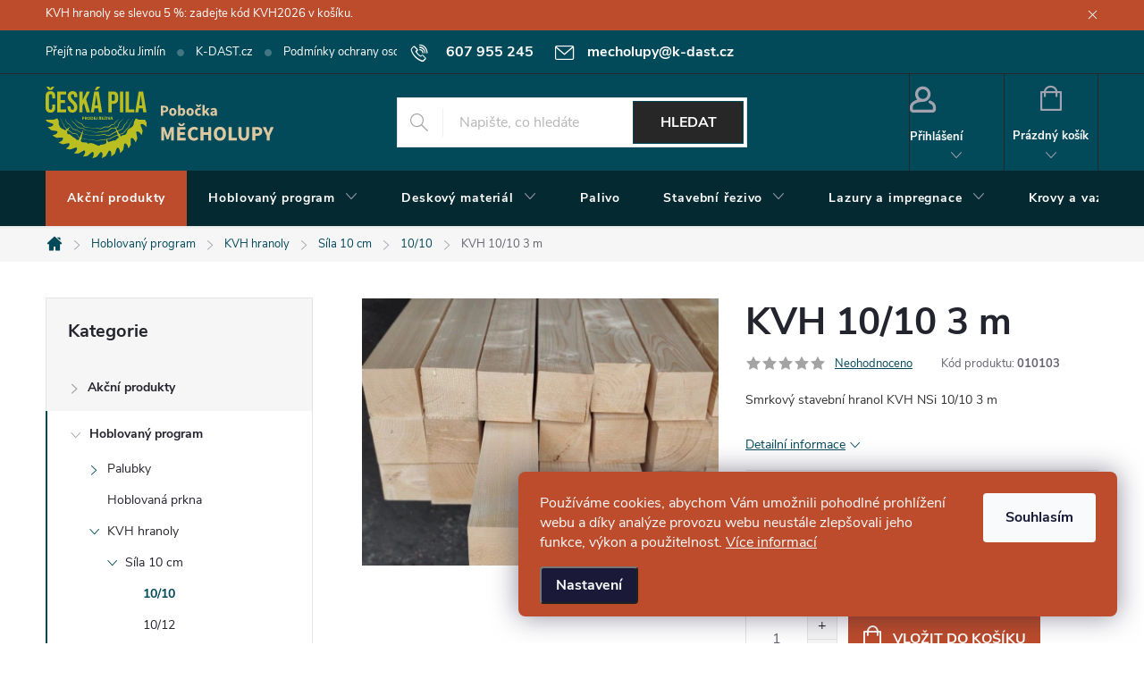

--- FILE ---
content_type: text/html; charset=utf-8
request_url: https://mecholupy.ceskapila.cz/10-10/kvh-10-10-3m/
body_size: 27901
content:
<!doctype html><html lang="cs" dir="ltr" class="header-background-light external-fonts-loaded"><head><meta charset="utf-8" /><meta name="viewport" content="width=device-width,initial-scale=1" /><title>KVH 10/10 3 m - Česká pila - pobočka Měcholupy</title><link rel="preconnect" href="https://cdn.myshoptet.com" /><link rel="dns-prefetch" href="https://cdn.myshoptet.com" /><link rel="preload" href="https://cdn.myshoptet.com/prj/dist/master/cms/libs/jquery/jquery-1.11.3.min.js" as="script" /><link href="https://cdn.myshoptet.com/prj/dist/master/cms/templates/frontend_templates/shared/css/font-face/source-sans-3.css" rel="stylesheet"><script>
dataLayer = [];
dataLayer.push({'shoptet' : {
    "pageId": 792,
    "pageType": "productDetail",
    "currency": "CZK",
    "currencyInfo": {
        "decimalSeparator": ",",
        "exchangeRate": 1,
        "priceDecimalPlaces": 2,
        "symbol": "K\u010d",
        "symbolLeft": 0,
        "thousandSeparator": " "
    },
    "language": "cs",
    "projectId": 491411,
    "product": {
        "id": 4437,
        "guid": "ff737234-9963-11ec-9c50-ecf4bbd49285",
        "hasVariants": false,
        "codes": [
            {
                "code": "010103"
            }
        ],
        "code": "010103",
        "name": "KVH 10\/10 3 m",
        "appendix": "",
        "weight": 0,
        "currentCategory": "Hoblovan\u00fd program | KVH hranoly | S\u00edla 10 cm | 10\/10",
        "currentCategoryGuid": "a6db1a76-9497-11ec-b7d5-ecf4bbcda94d",
        "defaultCategory": "Hoblovan\u00fd program | KVH hranoly | S\u00edla 10 cm | 10\/10",
        "defaultCategoryGuid": "a6db1a76-9497-11ec-b7d5-ecf4bbcda94d",
        "currency": "CZK",
        "priceWithVat": 537.24000000000001
    },
    "stocks": [
        {
            "id": 1,
            "title": "K-dast M\u011bcholupy",
            "isDeliveryPoint": 1,
            "visibleOnEshop": 1
        },
        {
            "id": "ext",
            "title": "Sklad",
            "isDeliveryPoint": 0,
            "visibleOnEshop": 1
        }
    ],
    "cartInfo": {
        "id": null,
        "freeShipping": false,
        "freeShippingFrom": null,
        "leftToFreeGift": {
            "formattedPrice": "0 K\u010d",
            "priceLeft": 0
        },
        "freeGift": false,
        "leftToFreeShipping": {
            "priceLeft": null,
            "dependOnRegion": null,
            "formattedPrice": null
        },
        "discountCoupon": [],
        "getNoBillingShippingPrice": {
            "withoutVat": 0,
            "vat": 0,
            "withVat": 0
        },
        "cartItems": [],
        "taxMode": "ORDINARY"
    },
    "cart": [],
    "customer": {
        "priceRatio": 1,
        "priceListId": 1,
        "groupId": null,
        "registered": false,
        "mainAccount": false
    }
}});
dataLayer.push({'cookie_consent' : {
    "marketing": "denied",
    "analytics": "denied"
}});
document.addEventListener('DOMContentLoaded', function() {
    shoptet.consent.onAccept(function(agreements) {
        if (agreements.length == 0) {
            return;
        }
        dataLayer.push({
            'cookie_consent' : {
                'marketing' : (agreements.includes(shoptet.config.cookiesConsentOptPersonalisation)
                    ? 'granted' : 'denied'),
                'analytics': (agreements.includes(shoptet.config.cookiesConsentOptAnalytics)
                    ? 'granted' : 'denied')
            },
            'event': 'cookie_consent'
        });
    });
});
</script>

<!-- Google Tag Manager -->
<script>(function(w,d,s,l,i){w[l]=w[l]||[];w[l].push({'gtm.start':
new Date().getTime(),event:'gtm.js'});var f=d.getElementsByTagName(s)[0],
j=d.createElement(s),dl=l!='dataLayer'?'&l='+l:'';j.async=true;j.src=
'https://www.googletagmanager.com/gtm.js?id='+i+dl;f.parentNode.insertBefore(j,f);
})(window,document,'script','dataLayer','GTM-TKCSC5P3');</script>
<!-- End Google Tag Manager -->

<meta property="og:type" content="website"><meta property="og:site_name" content="mecholupy.ceskapila.cz"><meta property="og:url" content="https://mecholupy.ceskapila.cz/10-10/kvh-10-10-3m/"><meta property="og:title" content="KVH 10/10 3 m - Česká pila - pobočka Měcholupy"><meta name="author" content="Česká pila - pobočka Měcholupy"><meta name="web_author" content="Shoptet.cz"><meta name="dcterms.rightsHolder" content="mecholupy.ceskapila.cz"><meta name="robots" content="index,follow"><meta property="og:image" content="https://cdn.myshoptet.com/usr/mecholupy.ceskapila.cz/user/shop/big/4437_4473-kvh-12-12-5-m.jpg?69663d2c"><meta property="og:description" content="KVH 10/10 3 m. Smrkový stavební hranol KVH NSi 10/10 3 m"><meta name="description" content="KVH 10/10 3 m. Smrkový stavební hranol KVH NSi 10/10 3 m"><meta property="product:price:amount" content="537.24"><meta property="product:price:currency" content="CZK"><style>:root {--color-primary: #024959;--color-primary-h: 191;--color-primary-s: 96%;--color-primary-l: 18%;--color-primary-hover: #024959;--color-primary-hover-h: 191;--color-primary-hover-s: 96%;--color-primary-hover-l: 18%;--color-secondary: #bc4c2c;--color-secondary-h: 13;--color-secondary-s: 62%;--color-secondary-l: 45%;--color-secondary-hover: #024959;--color-secondary-hover-h: 191;--color-secondary-hover-s: 96%;--color-secondary-hover-l: 18%;--color-tertiary: #bc4c2c;--color-tertiary-h: 13;--color-tertiary-s: 62%;--color-tertiary-l: 45%;--color-tertiary-hover: #024959;--color-tertiary-hover-h: 191;--color-tertiary-hover-s: 96%;--color-tertiary-hover-l: 18%;--color-header-background: #ffffff;--template-font: "Source Sans 3";--template-headings-font: "Source Sans 3";--header-background-url: none;--cookies-notice-background: #1A1937;--cookies-notice-color: #F8FAFB;--cookies-notice-button-hover: #f5f5f5;--cookies-notice-link-hover: #27263f;--templates-update-management-preview-mode-content: "Náhled aktualizací šablony je aktivní pro váš prohlížeč."}</style>
    <script>var shoptet = shoptet || {};</script>
    <script src="https://cdn.myshoptet.com/prj/dist/master/shop/dist/main-3g-header.js.05f199e7fd2450312de2.js"></script>
<!-- User include --><!-- service 776(417) html code header -->
<link type="text/css" rel="stylesheet" media="all"  href="https://cdn.myshoptet.com/usr/paxio.myshoptet.com/user/documents/blank/style.css?v1602546"/>
<link href="https://cdn.myshoptet.com/prj/dist/master/shop/dist/font-shoptet-11.css.62c94c7785ff2cea73b2.css" rel="stylesheet">
<link href="https://cdn.myshoptet.com/usr/paxio.myshoptet.com/user/documents/blank/ikony.css?v9" rel="stylesheet">
<link type="text/css" rel="stylesheet" media="screen"  href="https://cdn.myshoptet.com/usr/paxio.myshoptet.com/user/documents/blank/preklady.css?v27" />
<link rel="stylesheet" href="https://cdn.myshoptet.com/usr/paxio.myshoptet.com/user/documents/blank/Slider/slick.css" />
<link rel="stylesheet" href="https://cdn.myshoptet.com/usr/paxio.myshoptet.com/user/documents/blank/Slider/slick-theme.css?v4" />
<link rel="stylesheet" href="https://cdn.myshoptet.com/usr/paxio.myshoptet.com/user/documents/blank/Slider/slick-classic.css?v3" />

<!-- project html code header -->
<link type="text/css" id="dark-mode" rel="stylesheet preload" media="all"  href="https://mecholupy.ceskapila.cz/user/documents/upload/style-cp.css"/>
<meta name="google-site-verification" content="U7y43I8e076FDXNfF3BsdgjvK2GXsoU-eTJEeVmqeqA" />
<!-- /User include --><link rel="shortcut icon" href="/favicon.ico" type="image/x-icon" /><link rel="canonical" href="https://mecholupy.ceskapila.cz/10-10/kvh-10-10-3m/" />    <!-- Global site tag (gtag.js) - Google Analytics -->
    <script async src="https://www.googletagmanager.com/gtag/js?id=G-17B9MXGYX4"></script>
    <script>
        
        window.dataLayer = window.dataLayer || [];
        function gtag(){dataLayer.push(arguments);}
        

                    console.debug('default consent data');

            gtag('consent', 'default', {"ad_storage":"denied","analytics_storage":"denied","ad_user_data":"denied","ad_personalization":"denied","wait_for_update":500});
            dataLayer.push({
                'event': 'default_consent'
            });
        
        gtag('js', new Date());

        
                gtag('config', 'G-17B9MXGYX4', {"groups":"GA4","send_page_view":false,"content_group":"productDetail","currency":"CZK","page_language":"cs"});
        
        
        
        
        
        
                    gtag('event', 'page_view', {"send_to":"GA4","page_language":"cs","content_group":"productDetail","currency":"CZK"});
        
                gtag('set', 'currency', 'CZK');

        gtag('event', 'view_item', {
            "send_to": "UA",
            "items": [
                {
                    "id": "010103",
                    "name": "KVH 10\/10 3 m",
                    "category": "Hoblovan\u00fd program \/ KVH hranoly \/ S\u00edla 10 cm \/ 10\/10",
                                                            "price": 444
                }
            ]
        });
        
        
        
        
        
                    gtag('event', 'view_item', {"send_to":"GA4","page_language":"cs","content_group":"productDetail","value":444,"currency":"CZK","items":[{"item_id":"010103","item_name":"KVH 10\/10 3 m","item_category":"Hoblovan\u00fd program","item_category2":"KVH hranoly","item_category3":"S\u00edla 10 cm","item_category4":"10\/10","price":444,"quantity":1,"index":0}]});
        
        
        
        
        
        
        
        document.addEventListener('DOMContentLoaded', function() {
            if (typeof shoptet.tracking !== 'undefined') {
                for (var id in shoptet.tracking.bannersList) {
                    gtag('event', 'view_promotion', {
                        "send_to": "UA",
                        "promotions": [
                            {
                                "id": shoptet.tracking.bannersList[id].id,
                                "name": shoptet.tracking.bannersList[id].name,
                                "position": shoptet.tracking.bannersList[id].position
                            }
                        ]
                    });
                }
            }

            shoptet.consent.onAccept(function(agreements) {
                if (agreements.length !== 0) {
                    console.debug('gtag consent accept');
                    var gtagConsentPayload =  {
                        'ad_storage': agreements.includes(shoptet.config.cookiesConsentOptPersonalisation)
                            ? 'granted' : 'denied',
                        'analytics_storage': agreements.includes(shoptet.config.cookiesConsentOptAnalytics)
                            ? 'granted' : 'denied',
                                                                                                'ad_user_data': agreements.includes(shoptet.config.cookiesConsentOptPersonalisation)
                            ? 'granted' : 'denied',
                        'ad_personalization': agreements.includes(shoptet.config.cookiesConsentOptPersonalisation)
                            ? 'granted' : 'denied',
                        };
                    console.debug('update consent data', gtagConsentPayload);
                    gtag('consent', 'update', gtagConsentPayload);
                    dataLayer.push(
                        { 'event': 'update_consent' }
                    );
                }
            });
        });
    </script>
</head><body class="desktop id-792 in-10-10 template-11 type-product type-detail multiple-columns-body columns-mobile-2 columns-3 blank-mode blank-mode-css ums_forms_redesign--off ums_a11y_category_page--on ums_discussion_rating_forms--off ums_flags_display_unification--on ums_a11y_login--on mobile-header-version-1">
        <div id="fb-root"></div>
        <script>
            window.fbAsyncInit = function() {
                FB.init({
//                    appId            : 'your-app-id',
                    autoLogAppEvents : true,
                    xfbml            : true,
                    version          : 'v19.0'
                });
            };
        </script>
        <script async defer crossorigin="anonymous" src="https://connect.facebook.net/cs_CZ/sdk.js"></script>
<!-- Google Tag Manager (noscript) -->
<noscript><iframe src="https://www.googletagmanager.com/ns.html?id=GTM-TKCSC5P3"
height="0" width="0" style="display:none;visibility:hidden"></iframe></noscript>
<!-- End Google Tag Manager (noscript) -->

    <div class="siteCookies siteCookies--right siteCookies--dark js-siteCookies" role="dialog" data-testid="cookiesPopup" data-nosnippet>
        <div class="siteCookies__form">
            <div class="siteCookies__content">
                <div class="siteCookies__text">
                    Používáme cookies, abychom Vám umožnili pohodlné prohlížení webu a díky analýze provozu webu neustále zlepšovali jeho funkce, výkon a použitelnost. <a href="/clanky/podminky-ochrany-osobnich-udaju/" target="_blank" rel="noopener noreferrer">Více informací</a>
                </div>
                <p class="siteCookies__links">
                    <button class="siteCookies__link js-cookies-settings" aria-label="Nastavení cookies" data-testid="cookiesSettings">Nastavení</button>
                </p>
            </div>
            <div class="siteCookies__buttonWrap">
                                <button class="siteCookies__button js-cookiesConsentSubmit" value="all" aria-label="Přijmout cookies" data-testid="buttonCookiesAccept">Souhlasím</button>
            </div>
        </div>
        <script>
            document.addEventListener("DOMContentLoaded", () => {
                const siteCookies = document.querySelector('.js-siteCookies');
                document.addEventListener("scroll", shoptet.common.throttle(() => {
                    const st = document.documentElement.scrollTop;
                    if (st > 1) {
                        siteCookies.classList.add('siteCookies--scrolled');
                    } else {
                        siteCookies.classList.remove('siteCookies--scrolled');
                    }
                }, 100));
            });
        </script>
    </div>
<a href="#content" class="skip-link sr-only">Přejít na obsah</a><div class="overall-wrapper"><div class="site-msg information"><div class="container"><div class="text">KVH hranoly se slevou 5 %: zadejte kód KVH2026 v košíku.</div><div class="close js-close-information-msg"></div></div></div><div class="user-action"><div class="container">
    <div class="user-action-in">
                    <div id="login" class="user-action-login popup-widget login-widget" role="dialog" aria-labelledby="loginHeading">
        <div class="popup-widget-inner">
                            <h2 id="loginHeading">Přihlášení k vašemu účtu</h2><div id="customerLogin"><form action="/action/Customer/Login/" method="post" id="formLoginIncluded" class="csrf-enabled formLogin" data-testid="formLogin"><input type="hidden" name="referer" value="" /><div class="form-group"><div class="input-wrapper email js-validated-element-wrapper no-label"><input type="email" name="email" class="form-control" autofocus placeholder="E-mailová adresa (např. jan@novak.cz)" data-testid="inputEmail" autocomplete="email" required /></div></div><div class="form-group"><div class="input-wrapper password js-validated-element-wrapper no-label"><input type="password" name="password" class="form-control" placeholder="Heslo" data-testid="inputPassword" autocomplete="current-password" required /><span class="no-display">Nemůžete vyplnit toto pole</span><input type="text" name="surname" value="" class="no-display" /></div></div><div class="form-group"><div class="login-wrapper"><button type="submit" class="btn btn-secondary btn-text btn-login" data-testid="buttonSubmit">Přihlásit se</button><div class="password-helper"><a href="/registrace/" data-testid="signup" rel="nofollow">Nová registrace</a><a href="/klient/zapomenute-heslo/" rel="nofollow">Zapomenuté heslo</a></div></div></div><div class="social-login-buttons"><div class="social-login-buttons-divider"><span>nebo</span></div><div class="form-group"><a href="/action/Social/login/?provider=Facebook" class="login-btn facebook" rel="nofollow"><span class="login-facebook-icon"></span><strong>Přihlásit se přes Facebook</strong></a></div><div class="form-group"><a href="/action/Social/login/?provider=Google" class="login-btn google" rel="nofollow"><span class="login-google-icon"></span><strong>Přihlásit se přes Google</strong></a></div></div></form>
</div>                    </div>
    </div>

                            <div id="cart-widget" class="user-action-cart popup-widget cart-widget loader-wrapper" data-testid="popupCartWidget" role="dialog" aria-hidden="true">
    <div class="popup-widget-inner cart-widget-inner place-cart-here">
        <div class="loader-overlay">
            <div class="loader"></div>
        </div>
    </div>

    <div class="cart-widget-button">
        <a href="/kosik/" class="btn btn-conversion" id="continue-order-button" rel="nofollow" data-testid="buttonNextStep">Pokračovat do košíku</a>
    </div>
</div>
            </div>
</div>
</div><div class="top-navigation-bar" data-testid="topNavigationBar">

    <div class="container">

        <div class="top-navigation-contacts">
            <strong>Zákaznická podpora:</strong><a href="tel:607955245" class="project-phone" aria-label="Zavolat na 607955245" data-testid="contactboxPhone"><span>607 955 245</span></a><a href="mailto:mecholupy@k-dast.cz" class="project-email" data-testid="contactboxEmail"><span>mecholupy@k-dast.cz</span></a>        </div>

                            <div class="top-navigation-menu">
                <div class="top-navigation-menu-trigger"></div>
                <ul class="top-navigation-bar-menu">
                                            <li class="top-navigation-menu-item-external-51">
                            <a href="https://jimlin.ceskapila.cz/">Přejít na pobočku Jimlín</a>
                        </li>
                                            <li class="top-navigation-menu-item-external-15">
                            <a href="https://www.k-dast.cz/" target="blank">K-DAST.cz</a>
                        </li>
                                            <li class="top-navigation-menu-item-691">
                            <a href="/clanky/podminky-ochrany-osobnich-udaju/">Podmínky ochrany osobních údajů </a>
                        </li>
                                            <li class="top-navigation-menu-item-39">
                            <a href="/clanky/obchodni-podminky/">Obchodní podmínky</a>
                        </li>
                                    </ul>
                <ul class="top-navigation-bar-menu-helper"></ul>
            </div>
        
        <div class="top-navigation-tools">
            <div class="responsive-tools">
                <a href="#" class="toggle-window" data-target="search" aria-label="Hledat" data-testid="linkSearchIcon"></a>
                                                            <a href="#" class="toggle-window" data-target="login"></a>
                                                    <a href="#" class="toggle-window" data-target="navigation" aria-label="Menu" data-testid="hamburgerMenu"></a>
            </div>
                        <button class="top-nav-button top-nav-button-login toggle-window" type="button" data-target="login" aria-haspopup="dialog" aria-controls="login" aria-expanded="false" data-testid="signin"><span>Přihlášení</span></button>        </div>

    </div>

</div>
<header id="header"><div class="container navigation-wrapper">
    <div class="header-top">
        <div class="site-name-wrapper">
            <div class="site-name"><a href="/" data-testid="linkWebsiteLogo"><img src="https://cdn.myshoptet.com/usr/mecholupy.ceskapila.cz/user/logos/eshop_mecholupy-1.svg" alt="Česká pila - pobočka Měcholupy" fetchpriority="low" /></a></div>        </div>
        <div class="search" itemscope itemtype="https://schema.org/WebSite">
            <meta itemprop="headline" content="10/10"/><meta itemprop="url" content="https://mecholupy.ceskapila.cz"/><meta itemprop="text" content="KVH 10/10 3 m. Smrkový stavební hranol KVH NSi 10/10 3 m"/>            <form action="/action/ProductSearch/prepareString/" method="post"
    id="formSearchForm" class="search-form compact-form js-search-main"
    itemprop="potentialAction" itemscope itemtype="https://schema.org/SearchAction" data-testid="searchForm">
    <fieldset>
        <meta itemprop="target"
            content="https://mecholupy.ceskapila.cz/vyhledavani/?string={string}"/>
        <input type="hidden" name="language" value="cs"/>
        
            
<input
    type="search"
    name="string"
        class="query-input form-control search-input js-search-input"
    placeholder="Napište, co hledáte"
    autocomplete="off"
    required
    itemprop="query-input"
    aria-label="Vyhledávání"
    data-testid="searchInput"
>
            <button type="submit" class="btn btn-default" data-testid="searchBtn">Hledat</button>
        
    </fieldset>
</form>
        </div>
        <div class="navigation-buttons">
                
    <a href="/kosik/" class="btn btn-icon toggle-window cart-count" data-target="cart" data-hover="true" data-redirect="true" data-testid="headerCart" rel="nofollow" aria-haspopup="dialog" aria-expanded="false" aria-controls="cart-widget">
        
                <span class="sr-only">Nákupní košík</span>
        
            <span class="cart-price visible-lg-inline-block" data-testid="headerCartPrice">
                                    Prázdný košík                            </span>
        
    
            </a>
        </div>
    </div>
    <nav id="navigation" aria-label="Hlavní menu" data-collapsible="true"><div class="navigation-in menu"><ul class="menu-level-1" role="menubar" data-testid="headerMenuItems"><li class="menu-item-1107" role="none"><a href="/akcni-produkty/" data-testid="headerMenuItem" role="menuitem" aria-expanded="false"><b>Akční produkty</b></a></li>
<li class="menu-item-753 ext" role="none"><a href="/hoblovany-program/" data-testid="headerMenuItem" role="menuitem" aria-haspopup="true" aria-expanded="false"><b>Hoblovaný program</b><span class="submenu-arrow"></span></a><ul class="menu-level-2" aria-label="Hoblovaný program" tabindex="-1" role="menu"><li class="menu-item-756 has-third-level" role="none"><a href="/obkladove-palubky/" class="menu-image" data-testid="headerMenuItem" tabindex="-1" aria-hidden="true"><img src="data:image/svg+xml,%3Csvg%20width%3D%22140%22%20height%3D%22100%22%20xmlns%3D%22http%3A%2F%2Fwww.w3.org%2F2000%2Fsvg%22%3E%3C%2Fsvg%3E" alt="" aria-hidden="true" width="140" height="100"  data-src="https://cdn.myshoptet.com/usr/mecholupy.ceskapila.cz/user/categories/thumb/palubky.png" fetchpriority="low" /></a><div><a href="/obkladove-palubky/" data-testid="headerMenuItem" role="menuitem"><span>Palubky FAV</span></a>
                                                    <ul class="menu-level-3" role="menu">
                                                                    <li class="menu-item-1128" role="none">
                                        <a href="/sila-14-mm/" data-testid="headerMenuItem" role="menuitem">
                                            síla 14 mm</a>,                                    </li>
                                                                    <li class="menu-item-759" role="none">
                                        <a href="/sila-12-mm/" data-testid="headerMenuItem" role="menuitem">
                                            Síla 12 mm</a>,                                    </li>
                                                                    <li class="menu-item-765" role="none">
                                        <a href="/sila-15-mm/" data-testid="headerMenuItem" role="menuitem">
                                            Síla 15 mm</a>,                                    </li>
                                                                    <li class="menu-item-768" role="none">
                                        <a href="/sila-18-mm/" data-testid="headerMenuItem" role="menuitem">
                                            Síla 18 mm</a>,                                    </li>
                                                                    <li class="menu-item-771" role="none">
                                        <a href="/sila-19-mm/" data-testid="headerMenuItem" role="menuitem">
                                            Síla 19 mm</a>,                                    </li>
                                                                    <li class="menu-item-774" role="none">
                                        <a href="/sila-20-mm/" data-testid="headerMenuItem" role="menuitem">
                                            Síla 20 mm</a>,                                    </li>
                                                                    <li class="menu-item-780" role="none">
                                        <a href="/sila-9-mm/" data-testid="headerMenuItem" role="menuitem">
                                            Síla 9 mm</a>                                    </li>
                                                            </ul>
                        </div></li><li class="menu-item-783" role="none"><a href="/hoblovana-prkna/" class="menu-image" data-testid="headerMenuItem" tabindex="-1" aria-hidden="true"><img src="data:image/svg+xml,%3Csvg%20width%3D%22140%22%20height%3D%22100%22%20xmlns%3D%22http%3A%2F%2Fwww.w3.org%2F2000%2Fsvg%22%3E%3C%2Fsvg%3E" alt="" aria-hidden="true" width="140" height="100"  data-src="https://cdn.myshoptet.com/usr/mecholupy.ceskapila.cz/user/categories/thumb/hoblovana-prkna.png" fetchpriority="low" /></a><div><a href="/hoblovana-prkna/" data-testid="headerMenuItem" role="menuitem"><span>Hoblovaná prkna</span></a>
                        </div></li><li class="menu-item-786 has-third-level" role="none"><a href="/kvh-hranoly/" class="menu-image" data-testid="headerMenuItem" tabindex="-1" aria-hidden="true"><img src="data:image/svg+xml,%3Csvg%20width%3D%22140%22%20height%3D%22100%22%20xmlns%3D%22http%3A%2F%2Fwww.w3.org%2F2000%2Fsvg%22%3E%3C%2Fsvg%3E" alt="" aria-hidden="true" width="140" height="100"  data-src="https://cdn.myshoptet.com/usr/mecholupy.ceskapila.cz/user/categories/thumb/kvh1.png" fetchpriority="low" /></a><div><a href="/kvh-hranoly/" data-testid="headerMenuItem" role="menuitem"><span>KVH hranoly FAV</span></a>
                                                    <ul class="menu-level-3" role="menu">
                                                                    <li class="menu-item-789" role="none">
                                        <a href="/sila-10-cm/" data-testid="headerMenuItem" role="menuitem">
                                            Síla 10 cm</a>,                                    </li>
                                                                    <li class="menu-item-807" role="none">
                                        <a href="/sila-12-cm/" data-testid="headerMenuItem" role="menuitem">
                                            Síla 12 cm</a>,                                    </li>
                                                                    <li class="menu-item-819" role="none">
                                        <a href="/sila-14-cm/" data-testid="headerMenuItem" role="menuitem">
                                            Síla 14 cm</a>,                                    </li>
                                                                    <li class="menu-item-828" role="none">
                                        <a href="/sila-16-cm/" data-testid="headerMenuItem" role="menuitem">
                                            Síla 16 cm</a>,                                    </li>
                                                                    <li class="menu-item-834" role="none">
                                        <a href="/sila-4-cm/" data-testid="headerMenuItem" role="menuitem">
                                            Síla 4 cm</a>,                                    </li>
                                                                    <li class="menu-item-849" role="none">
                                        <a href="/sila-4-5-cm/" data-testid="headerMenuItem" role="menuitem">
                                            Síla 4,5 cm</a>,                                    </li>
                                                                    <li class="menu-item-864" role="none">
                                        <a href="/sila-6-cm/" data-testid="headerMenuItem" role="menuitem">
                                            Síla 6 cm</a>,                                    </li>
                                                                    <li class="menu-item-885" role="none">
                                        <a href="/sila-8-cm/" data-testid="headerMenuItem" role="menuitem">
                                            Síla 8 cm</a>                                    </li>
                                                            </ul>
                        </div></li><li class="menu-item-900" role="none"><a href="/drevene-listy/" class="menu-image" data-testid="headerMenuItem" tabindex="-1" aria-hidden="true"><img src="data:image/svg+xml,%3Csvg%20width%3D%22140%22%20height%3D%22100%22%20xmlns%3D%22http%3A%2F%2Fwww.w3.org%2F2000%2Fsvg%22%3E%3C%2Fsvg%3E" alt="" aria-hidden="true" width="140" height="100"  data-src="https://cdn.myshoptet.com/usr/mecholupy.ceskapila.cz/user/categories/thumb/4746_rohova-vnejsi-lista-l4040.png" fetchpriority="low" /></a><div><a href="/drevene-listy/" data-testid="headerMenuItem" role="menuitem"><span>Dřevené lišty</span></a>
                        </div></li><li class="menu-item-903" role="none"><a href="/plotovky/" class="menu-image" data-testid="headerMenuItem" tabindex="-1" aria-hidden="true"><img src="data:image/svg+xml,%3Csvg%20width%3D%22140%22%20height%3D%22100%22%20xmlns%3D%22http%3A%2F%2Fwww.w3.org%2F2000%2Fsvg%22%3E%3C%2Fsvg%3E" alt="" aria-hidden="true" width="140" height="100"  data-src="https://cdn.myshoptet.com/usr/mecholupy.ceskapila.cz/user/categories/thumb/plotovky.png" fetchpriority="low" /></a><div><a href="/plotovky/" data-testid="headerMenuItem" role="menuitem"><span>Plotovky</span></a>
                        </div></li><li class="menu-item-906" role="none"><a href="/podlahova-prkna/" class="menu-image" data-testid="headerMenuItem" tabindex="-1" aria-hidden="true"><img src="data:image/svg+xml,%3Csvg%20width%3D%22140%22%20height%3D%22100%22%20xmlns%3D%22http%3A%2F%2Fwww.w3.org%2F2000%2Fsvg%22%3E%3C%2Fsvg%3E" alt="" aria-hidden="true" width="140" height="100"  data-src="https://cdn.myshoptet.com/usr/mecholupy.ceskapila.cz/user/categories/thumb/podlahy.png" fetchpriority="low" /></a><div><a href="/podlahova-prkna/" data-testid="headerMenuItem" role="menuitem"><span>Podlahová prkna</span></a>
                        </div></li><li class="menu-item-909 has-third-level" role="none"><a href="/terasova-prkna/" class="menu-image" data-testid="headerMenuItem" tabindex="-1" aria-hidden="true"><img src="data:image/svg+xml,%3Csvg%20width%3D%22140%22%20height%3D%22100%22%20xmlns%3D%22http%3A%2F%2Fwww.w3.org%2F2000%2Fsvg%22%3E%3C%2Fsvg%3E" alt="" aria-hidden="true" width="140" height="100"  data-src="https://cdn.myshoptet.com/usr/mecholupy.ceskapila.cz/user/categories/thumb/tt.jpg" fetchpriority="low" /></a><div><a href="/terasova-prkna/" data-testid="headerMenuItem" role="menuitem"><span>Terasy FAV</span></a>
                                                    <ul class="menu-level-3" role="menu">
                                                                    <li class="menu-item-1304" role="none">
                                        <a href="/prislusenstvi-k-terasovym-prknum/" data-testid="headerMenuItem" role="menuitem">
                                            Příslušenství k Terasovým prknům</a>                                    </li>
                                                            </ul>
                        </div></li></ul></li>
<li class="menu-item-912 ext" role="none"><a href="/deskovy-material/" data-testid="headerMenuItem" role="menuitem" aria-haspopup="true" aria-expanded="false"><b>Deskový materiál</b><span class="submenu-arrow"></span></a><ul class="menu-level-2" aria-label="Deskový materiál" tabindex="-1" role="menu"><li class="menu-item-915" role="none"><a href="/durelis-desky/" class="menu-image" data-testid="headerMenuItem" tabindex="-1" aria-hidden="true"><img src="data:image/svg+xml,%3Csvg%20width%3D%22140%22%20height%3D%22100%22%20xmlns%3D%22http%3A%2F%2Fwww.w3.org%2F2000%2Fsvg%22%3E%3C%2Fsvg%3E" alt="" aria-hidden="true" width="140" height="100"  data-src="https://cdn.myshoptet.com/usr/mecholupy.ceskapila.cz/user/categories/thumb/1647598840599.jpg" fetchpriority="low" /></a><div><a href="/durelis-desky/" data-testid="headerMenuItem" role="menuitem"><span>Durelis desky</span></a>
                        </div></li><li class="menu-item-918 has-third-level" role="none"><a href="/osb-desky/" class="menu-image" data-testid="headerMenuItem" tabindex="-1" aria-hidden="true"><img src="data:image/svg+xml,%3Csvg%20width%3D%22140%22%20height%3D%22100%22%20xmlns%3D%22http%3A%2F%2Fwww.w3.org%2F2000%2Fsvg%22%3E%3C%2Fsvg%3E" alt="" aria-hidden="true" width="140" height="100"  data-src="https://cdn.myshoptet.com/usr/mecholupy.ceskapila.cz/user/categories/thumb/1647598877339.jpg" fetchpriority="low" /></a><div><a href="/osb-desky/" data-testid="headerMenuItem" role="menuitem"><span>OSB desky</span></a>
                                                    <ul class="menu-level-3" role="menu">
                                                                    <li class="menu-item-1122" role="none">
                                        <a href="/velkoformatove-osb-desky-rovna-hrana/" data-testid="headerMenuItem" role="menuitem">
                                            OSB 3N RV (1250/2500) </a>,                                    </li>
                                                                    <li class="menu-item-1125" role="none">
                                        <a href="/osb-3n-4pd--625-2500/" data-testid="headerMenuItem" role="menuitem">
                                            OSB 3N 4PD (625/2500) </a>                                    </li>
                                                            </ul>
                        </div></li><li class="menu-item-921 has-third-level" role="none"><a href="/sparovky/" class="menu-image" data-testid="headerMenuItem" tabindex="-1" aria-hidden="true"><img src="data:image/svg+xml,%3Csvg%20width%3D%22140%22%20height%3D%22100%22%20xmlns%3D%22http%3A%2F%2Fwww.w3.org%2F2000%2Fsvg%22%3E%3C%2Fsvg%3E" alt="" aria-hidden="true" width="140" height="100"  data-src="https://cdn.myshoptet.com/usr/mecholupy.ceskapila.cz/user/categories/thumb/sp__rovka.jpg" fetchpriority="low" /></a><div><a href="/sparovky/" data-testid="headerMenuItem" role="menuitem"><span>Spárovky</span></a>
                                                    <ul class="menu-level-3" role="menu">
                                                                    <li class="menu-item-924" role="none">
                                        <a href="/sila-18-mm-2/" data-testid="headerMenuItem" role="menuitem">
                                            Síla 18 mm</a>,                                    </li>
                                                                    <li class="menu-item-927" role="none">
                                        <a href="/sila-28-mm/" data-testid="headerMenuItem" role="menuitem">
                                            Síla 28 mm</a>,                                    </li>
                                                                    <li class="menu-item-930" role="none">
                                        <a href="/sila-40-mm/" data-testid="headerMenuItem" role="menuitem">
                                            Síla 40 mm</a>                                    </li>
                                                            </ul>
                        </div></li><li class="menu-item-1158" role="none"><a href="/foliovane-preklizky/" class="menu-image" data-testid="headerMenuItem" tabindex="-1" aria-hidden="true"><img src="data:image/svg+xml,%3Csvg%20width%3D%22140%22%20height%3D%22100%22%20xmlns%3D%22http%3A%2F%2Fwww.w3.org%2F2000%2Fsvg%22%3E%3C%2Fsvg%3E" alt="" aria-hidden="true" width="140" height="100"  data-src="https://cdn.myshoptet.com/usr/mecholupy.ceskapila.cz/user/categories/thumb/1000020152.jpg" fetchpriority="low" /></a><div><a href="/foliovane-preklizky/" data-testid="headerMenuItem" role="menuitem"><span>Foliované překližky</span></a>
                        </div></li><li class="menu-item-1274" role="none"><a href="/bio-desky-easy-board/" class="menu-image" data-testid="headerMenuItem" tabindex="-1" aria-hidden="true"><img src="data:image/svg+xml,%3Csvg%20width%3D%22140%22%20height%3D%22100%22%20xmlns%3D%22http%3A%2F%2Fwww.w3.org%2F2000%2Fsvg%22%3E%3C%2Fsvg%3E" alt="" aria-hidden="true" width="140" height="100"  data-src="https://cdn.myshoptet.com/usr/mecholupy.ceskapila.cz/user/categories/thumb/1000028057.jpg" fetchpriority="low" /></a><div><a href="/bio-desky-easy-board/" data-testid="headerMenuItem" role="menuitem"><span>Třívrstvé desky Easy Board</span></a>
                        </div></li></ul></li>
<li class="menu-item-933" role="none"><a href="/palivo/" data-testid="headerMenuItem" role="menuitem" aria-expanded="false"><b>Palivo</b></a></li>
<li class="menu-item-936 ext" role="none"><a href="/stavebni-rezivo/" data-testid="headerMenuItem" role="menuitem" aria-haspopup="true" aria-expanded="false"><b>Stavební řezivo</b><span class="submenu-arrow"></span></a><ul class="menu-level-2" aria-label="Stavební řezivo" tabindex="-1" role="menu"><li class="menu-item-939 has-third-level" role="none"><a href="/fosny/" class="menu-image" data-testid="headerMenuItem" tabindex="-1" aria-hidden="true"><img src="data:image/svg+xml,%3Csvg%20width%3D%22140%22%20height%3D%22100%22%20xmlns%3D%22http%3A%2F%2Fwww.w3.org%2F2000%2Fsvg%22%3E%3C%2Fsvg%3E" alt="" aria-hidden="true" width="140" height="100"  data-src="https://cdn.myshoptet.com/usr/mecholupy.ceskapila.cz/user/categories/thumb/1647636357525.jpg" fetchpriority="low" /></a><div><a href="/fosny/" data-testid="headerMenuItem" role="menuitem"><span>Fošny</span></a>
                                                    <ul class="menu-level-3" role="menu">
                                                                    <li class="menu-item-942" role="none">
                                        <a href="/sila-3-cm/" data-testid="headerMenuItem" role="menuitem">
                                            Síla 3 cm</a>,                                    </li>
                                                                    <li class="menu-item-945" role="none">
                                        <a href="/sila-4-cm-2/" data-testid="headerMenuItem" role="menuitem">
                                            Síla 4 cm</a>,                                    </li>
                                                                    <li class="menu-item-948" role="none">
                                        <a href="/sila-5-cm/" data-testid="headerMenuItem" role="menuitem">
                                            Síla 5 cm</a>,                                    </li>
                                                                    <li class="menu-item-951" role="none">
                                        <a href="/sila-6-cm-2/" data-testid="headerMenuItem" role="menuitem">
                                            Síla 6 cm</a>                                    </li>
                                                            </ul>
                        </div></li><li class="menu-item-954 has-third-level" role="none"><a href="/hranoly/" class="menu-image" data-testid="headerMenuItem" tabindex="-1" aria-hidden="true"><img src="data:image/svg+xml,%3Csvg%20width%3D%22140%22%20height%3D%22100%22%20xmlns%3D%22http%3A%2F%2Fwww.w3.org%2F2000%2Fsvg%22%3E%3C%2Fsvg%3E" alt="" aria-hidden="true" width="140" height="100"  data-src="https://cdn.myshoptet.com/usr/mecholupy.ceskapila.cz/user/categories/thumb/1647590842415.jpg" fetchpriority="low" /></a><div><a href="/hranoly/" data-testid="headerMenuItem" role="menuitem"><span>Hranoly</span></a>
                                                    <ul class="menu-level-3" role="menu">
                                                                    <li class="menu-item-957" role="none">
                                        <a href="/10-10-2/" data-testid="headerMenuItem" role="menuitem">
                                            10/10</a>,                                    </li>
                                                                    <li class="menu-item-960" role="none">
                                        <a href="/10-12-2/" data-testid="headerMenuItem" role="menuitem">
                                            10/12</a>,                                    </li>
                                                                    <li class="menu-item-963" role="none">
                                        <a href="/10-14-2/" data-testid="headerMenuItem" role="menuitem">
                                            10/14</a>,                                    </li>
                                                                    <li class="menu-item-966" role="none">
                                        <a href="/10-16-2/" data-testid="headerMenuItem" role="menuitem">
                                            10/16</a>,                                    </li>
                                                                    <li class="menu-item-969" role="none">
                                        <a href="/10-18-2/" data-testid="headerMenuItem" role="menuitem">
                                            10/18</a>,                                    </li>
                                                                    <li class="menu-item-975" role="none">
                                        <a href="/12-12-2/" data-testid="headerMenuItem" role="menuitem">
                                            12/12</a>,                                    </li>
                                                                    <li class="menu-item-978" role="none">
                                        <a href="/12-14-2/" data-testid="headerMenuItem" role="menuitem">
                                            12/14</a>,                                    </li>
                                                                    <li class="menu-item-981" role="none">
                                        <a href="/12-16-2/" data-testid="headerMenuItem" role="menuitem">
                                            12/16</a>,                                    </li>
                                                                    <li class="menu-item-984" role="none">
                                        <a href="/14-14-2/" data-testid="headerMenuItem" role="menuitem">
                                            14/14</a>,                                    </li>
                                                                    <li class="menu-item-987" role="none">
                                        <a href="/14-16-2/" data-testid="headerMenuItem" role="menuitem">
                                            14/16</a>,                                    </li>
                                                                    <li class="menu-item-993" role="none">
                                        <a href="/8-10-2/" data-testid="headerMenuItem" role="menuitem">
                                            8/10</a>,                                    </li>
                                                                    <li class="menu-item-996" role="none">
                                        <a href="/8-16-2/" data-testid="headerMenuItem" role="menuitem">
                                            8/16</a>,                                    </li>
                                                                    <li class="menu-item-1002" role="none">
                                        <a href="/8-8-2/" data-testid="headerMenuItem" role="menuitem">
                                            8/8</a>                                    </li>
                                                            </ul>
                        </div></li><li class="menu-item-1005 has-third-level" role="none"><a href="/stresni-late/" class="menu-image" data-testid="headerMenuItem" tabindex="-1" aria-hidden="true"><img src="data:image/svg+xml,%3Csvg%20width%3D%22140%22%20height%3D%22100%22%20xmlns%3D%22http%3A%2F%2Fwww.w3.org%2F2000%2Fsvg%22%3E%3C%2Fsvg%3E" alt="" aria-hidden="true" width="140" height="100"  data-src="https://cdn.myshoptet.com/usr/mecholupy.ceskapila.cz/user/categories/thumb/1647609980799.jpg" fetchpriority="low" /></a><div><a href="/stresni-late/" data-testid="headerMenuItem" role="menuitem"><span>Latě FAV</span></a>
                                                    <ul class="menu-level-3" role="menu">
                                                                    <li class="menu-item-1008" role="none">
                                        <a href="/5-3/" data-testid="headerMenuItem" role="menuitem">
                                            5/3</a>,                                    </li>
                                                                    <li class="menu-item-1011" role="none">
                                        <a href="/5-4/" data-testid="headerMenuItem" role="menuitem">
                                            5/4</a>,                                    </li>
                                                                    <li class="menu-item-1014" role="none">
                                        <a href="/6-4/" data-testid="headerMenuItem" role="menuitem">
                                            6/4</a>                                    </li>
                                                            </ul>
                        </div></li><li class="menu-item-1020 has-third-level" role="none"><a href="/prkna/" class="menu-image" data-testid="headerMenuItem" tabindex="-1" aria-hidden="true"><img src="data:image/svg+xml,%3Csvg%20width%3D%22140%22%20height%3D%22100%22%20xmlns%3D%22http%3A%2F%2Fwww.w3.org%2F2000%2Fsvg%22%3E%3C%2Fsvg%3E" alt="" aria-hidden="true" width="140" height="100"  data-src="https://cdn.myshoptet.com/usr/mecholupy.ceskapila.cz/user/categories/thumb/1647592488649_(1)-1.jpg" fetchpriority="low" /></a><div><a href="/prkna/" data-testid="headerMenuItem" role="menuitem"><span>Prkna FAV</span></a>
                                                    <ul class="menu-level-3" role="menu">
                                                                    <li class="menu-item-1023" role="none">
                                        <a href="/ruzna-sire/" data-testid="headerMenuItem" role="menuitem">
                                            Různá šíře</a>,                                    </li>
                                                                    <li class="menu-item-1026" role="none">
                                        <a href="/stejna-sire/" data-testid="headerMenuItem" role="menuitem">
                                            Stejná šíře</a>,                                    </li>
                                                                    <li class="menu-item-1153" role="none">
                                        <a href="/modrinova-prkna/" data-testid="headerMenuItem" role="menuitem">
                                            Modřínová prkna</a>                                    </li>
                                                            </ul>
                        </div></li></ul></li>
<li class="menu-item-1271 ext" role="none"><a href="/lazury-a-impregnace/" data-testid="headerMenuItem" role="menuitem" aria-haspopup="true" aria-expanded="false"><b>Lazury a impregnace</b><span class="submenu-arrow"></span></a><ul class="menu-level-2" aria-label="Lazury a impregnace" tabindex="-1" role="menu"><li class="menu-item-1203" role="none"><a href="/top-terasove-oleje/" class="menu-image" data-testid="headerMenuItem" tabindex="-1" aria-hidden="true"><img src="data:image/svg+xml,%3Csvg%20width%3D%22140%22%20height%3D%22100%22%20xmlns%3D%22http%3A%2F%2Fwww.w3.org%2F2000%2Fsvg%22%3E%3C%2Fsvg%3E" alt="" aria-hidden="true" width="140" height="100"  data-src="https://cdn.myshoptet.com/usr/mecholupy.ceskapila.cz/user/categories/thumb/ter.png" fetchpriority="low" /></a><div><a href="/top-terasove-oleje/" data-testid="headerMenuItem" role="menuitem"><span>Terasové oleje Remmers</span></a>
                        </div></li><li class="menu-item-1209" role="none"><a href="/impregnace-reziva-bochemit/" class="menu-image" data-testid="headerMenuItem" tabindex="-1" aria-hidden="true"><img src="data:image/svg+xml,%3Csvg%20width%3D%22140%22%20height%3D%22100%22%20xmlns%3D%22http%3A%2F%2Fwww.w3.org%2F2000%2Fsvg%22%3E%3C%2Fsvg%3E" alt="" aria-hidden="true" width="140" height="100"  data-src="https://cdn.myshoptet.com/usr/mecholupy.ceskapila.cz/user/categories/thumb/img17e039b9f9ccbae6d298dce3081d4_1__07bfc436aee4ae13b27402199689a4923def6af1_z1.jpg" fetchpriority="low" /></a><div><a href="/impregnace-reziva-bochemit/" data-testid="headerMenuItem" role="menuitem"><span>Impregnace řeziva Bochemit</span></a>
                        </div></li><li class="menu-item-1206" role="none"><a href="/hk-lazura-3v1/" class="menu-image" data-testid="headerMenuItem" tabindex="-1" aria-hidden="true"><img src="data:image/svg+xml,%3Csvg%20width%3D%22140%22%20height%3D%22100%22%20xmlns%3D%22http%3A%2F%2Fwww.w3.org%2F2000%2Fsvg%22%3E%3C%2Fsvg%3E" alt="" aria-hidden="true" width="140" height="100"  data-src="https://cdn.myshoptet.com/usr/mecholupy.ceskapila.cz/user/categories/thumb/hk_l.png" fetchpriority="low" /></a><div><a href="/hk-lazura-3v1/" data-testid="headerMenuItem" role="menuitem"><span>Lazura HK 3v1 Remmers</span></a>
                        </div></li><li class="menu-item-1280" role="none"><a href="/kryci-barva-df-remmers/" class="menu-image" data-testid="headerMenuItem" tabindex="-1" aria-hidden="true"><img src="data:image/svg+xml,%3Csvg%20width%3D%22140%22%20height%3D%22100%22%20xmlns%3D%22http%3A%2F%2Fwww.w3.org%2F2000%2Fsvg%22%3E%3C%2Fsvg%3E" alt="" aria-hidden="true" width="140" height="100"  data-src="https://cdn.myshoptet.com/usr/mecholupy.ceskapila.cz/user/categories/thumb/kryc___barva.png" fetchpriority="low" /></a><div><a href="/kryci-barva-df-remmers/" data-testid="headerMenuItem" role="menuitem"><span>Krycí barva DF Remmers</span></a>
                        </div></li><li class="menu-item-1283" role="none"><a href="/podlahovy-lak-premium-remmers/" class="menu-image" data-testid="headerMenuItem" tabindex="-1" aria-hidden="true"><img src="data:image/svg+xml,%3Csvg%20width%3D%22140%22%20height%3D%22100%22%20xmlns%3D%22http%3A%2F%2Fwww.w3.org%2F2000%2Fsvg%22%3E%3C%2Fsvg%3E" alt="" aria-hidden="true" width="140" height="100"  data-src="https://cdn.myshoptet.com/usr/mecholupy.ceskapila.cz/user/categories/thumb/12278.png" fetchpriority="low" /></a><div><a href="/podlahovy-lak-premium-remmers/" data-testid="headerMenuItem" role="menuitem"><span>Podlahový lak PREMIUM Remmers</span></a>
                        </div></li><li class="menu-item-1286" role="none"><a href="/voskova-lazura-remmers/" class="menu-image" data-testid="headerMenuItem" tabindex="-1" aria-hidden="true"><img src="data:image/svg+xml,%3Csvg%20width%3D%22140%22%20height%3D%22100%22%20xmlns%3D%22http%3A%2F%2Fwww.w3.org%2F2000%2Fsvg%22%3E%3C%2Fsvg%3E" alt="" aria-hidden="true" width="140" height="100"  data-src="https://cdn.myshoptet.com/usr/mecholupy.ceskapila.cz/user/categories/thumb/vosk.png" fetchpriority="low" /></a><div><a href="/voskova-lazura-remmers/" data-testid="headerMenuItem" role="menuitem"><span>Vosková lazura Remmers - interiér</span></a>
                        </div></li><li class="menu-item-1289" role="none"><a href="/olej-na-pracovni-deky-eco-remmers/" class="menu-image" data-testid="headerMenuItem" tabindex="-1" aria-hidden="true"><img src="data:image/svg+xml,%3Csvg%20width%3D%22140%22%20height%3D%22100%22%20xmlns%3D%22http%3A%2F%2Fwww.w3.org%2F2000%2Fsvg%22%3E%3C%2Fsvg%3E" alt="" aria-hidden="true" width="140" height="100"  data-src="https://cdn.myshoptet.com/usr/mecholupy.ceskapila.cz/user/categories/thumb/desky.png" fetchpriority="low" /></a><div><a href="/olej-na-pracovni-deky-eco-remmers/" data-testid="headerMenuItem" role="menuitem"><span>Olej na pracovní desky ECO Remmers</span></a>
                        </div></li><li class="menu-item-1292" role="none"><a href="/lazura-na-uv-ochranu-remmers/" class="menu-image" data-testid="headerMenuItem" tabindex="-1" aria-hidden="true"><img src="data:image/svg+xml,%3Csvg%20width%3D%22140%22%20height%3D%22100%22%20xmlns%3D%22http%3A%2F%2Fwww.w3.org%2F2000%2Fsvg%22%3E%3C%2Fsvg%3E" alt="" aria-hidden="true" width="140" height="100"  data-src="https://cdn.myshoptet.com/usr/mecholupy.ceskapila.cz/user/categories/thumb/12167_(1).jpg" fetchpriority="low" /></a><div><a href="/lazura-na-uv-ochranu-remmers/" data-testid="headerMenuItem" role="menuitem"><span>Lazura na UV ochranu Remmers</span></a>
                        </div></li></ul></li>
<li class="menu-item-external-53" role="none"><a href="https://www.k-dast.cz/vyroba-krovy-a-vazniky/" target="blank" data-testid="headerMenuItem" role="menuitem" aria-expanded="false"><b>Krovy a vazníky</b></a></li>
<li class="menu-item-27" role="none"><a href="/clanky/doprava/" data-testid="headerMenuItem" role="menuitem" aria-expanded="false"><b>Doprava</b></a></li>
<li class="menu-item-external-48" role="none"><a href="https://www.k-dast.cz/blog/" target="blank" data-testid="headerMenuItem" role="menuitem" aria-expanded="false"><b>Blog</b></a></li>
<li class="menu-item-29" role="none"><a href="/clanky/kontakty/" data-testid="headerMenuItem" role="menuitem" aria-expanded="false"><b>Kontakty</b></a></li>
</ul>
    <ul class="navigationActions" role="menu">
                            <li role="none">
                                    <a href="/login/?backTo=%2F10-10%2Fkvh-10-10-3m%2F" rel="nofollow" data-testid="signin" role="menuitem"><span>Přihlášení</span></a>
                            </li>
                        </ul>
</div><span class="navigation-close"></span></nav><div class="menu-helper" data-testid="hamburgerMenu"><span>Více</span></div>
</div></header><!-- / header -->


                    <div class="container breadcrumbs-wrapper">
            <div class="breadcrumbs navigation-home-icon-wrapper" itemscope itemtype="https://schema.org/BreadcrumbList">
                                                                            <span id="navigation-first" data-basetitle="Česká pila - pobočka Měcholupy" itemprop="itemListElement" itemscope itemtype="https://schema.org/ListItem">
                <a href="/" itemprop="item" class="navigation-home-icon"><span class="sr-only" itemprop="name">Domů</span></a>
                <span class="navigation-bullet">/</span>
                <meta itemprop="position" content="1" />
            </span>
                                <span id="navigation-1" itemprop="itemListElement" itemscope itemtype="https://schema.org/ListItem">
                <a href="/hoblovany-program/" itemprop="item" data-testid="breadcrumbsSecondLevel"><span itemprop="name">Hoblovaný program</span></a>
                <span class="navigation-bullet">/</span>
                <meta itemprop="position" content="2" />
            </span>
                                <span id="navigation-2" itemprop="itemListElement" itemscope itemtype="https://schema.org/ListItem">
                <a href="/kvh-hranoly/" itemprop="item" data-testid="breadcrumbsSecondLevel"><span itemprop="name">KVH hranoly FAV</span></a>
                <span class="navigation-bullet">/</span>
                <meta itemprop="position" content="3" />
            </span>
                                <span id="navigation-3" itemprop="itemListElement" itemscope itemtype="https://schema.org/ListItem">
                <a href="/sila-10-cm/" itemprop="item" data-testid="breadcrumbsSecondLevel"><span itemprop="name">Síla 10 cm</span></a>
                <span class="navigation-bullet">/</span>
                <meta itemprop="position" content="4" />
            </span>
                                <span id="navigation-4" itemprop="itemListElement" itemscope itemtype="https://schema.org/ListItem">
                <a href="/10-10/" itemprop="item" data-testid="breadcrumbsSecondLevel"><span itemprop="name">10/10</span></a>
                <span class="navigation-bullet">/</span>
                <meta itemprop="position" content="5" />
            </span>
                                            <span id="navigation-5" itemprop="itemListElement" itemscope itemtype="https://schema.org/ListItem" data-testid="breadcrumbsLastLevel">
                <meta itemprop="item" content="https://mecholupy.ceskapila.cz/10-10/kvh-10-10-3m/" />
                <meta itemprop="position" content="6" />
                <span itemprop="name" data-title="KVH 10/10 3 m">KVH 10/10 3 m <span class="appendix"></span></span>
            </span>
            </div>
        </div>
    
<div id="content-wrapper" class="container content-wrapper">
    
    <div class="content-wrapper-in">
                                                <aside class="sidebar sidebar-left"  data-testid="sidebarMenu">
                                                                                                <div class="sidebar-inner">
                                                                                                        <div class="box box-bg-variant box-categories">    <div class="skip-link__wrapper">
        <span id="categories-start" class="skip-link__target js-skip-link__target sr-only" tabindex="-1">&nbsp;</span>
        <a href="#categories-end" class="skip-link skip-link--start sr-only js-skip-link--start">Přeskočit kategorie</a>
    </div>

<h4>Kategorie</h4>


<div id="categories"><div class="categories cat-01 expanded" id="cat-1107"><div class="topic"><a href="/akcni-produkty/">Akční produkty<span class="cat-trigger">&nbsp;</span></a></div></div><div class="categories cat-02 expandable active expanded" id="cat-753"><div class="topic child-active"><a href="/hoblovany-program/">Hoblovaný program<span class="cat-trigger">&nbsp;</span></a></div>

                    <ul class=" active expanded">
                                        <li class="
                                 expandable                                 external">
                <a href="/obkladove-palubky/">
                    Palubky FAV
                    <span class="cat-trigger">&nbsp;</span>                </a>
                                                            

    
                                                </li>
                                <li >
                <a href="/hoblovana-prkna/">
                    Hoblovaná prkna
                                    </a>
                                                                </li>
                                <li class="
                                 expandable                 expanded                ">
                <a href="/kvh-hranoly/">
                    KVH hranoly FAV
                    <span class="cat-trigger">&nbsp;</span>                </a>
                                                            

                    <ul class=" active expanded">
                                        <li class="
                                 expandable                 expanded                ">
                <a href="/sila-10-cm/">
                    Síla 10 cm
                    <span class="cat-trigger">&nbsp;</span>                </a>
                                                            

                    <ul class=" active expanded">
                                        <li class="
                active                                                 ">
                <a href="/10-10/">
                    10/10
                                    </a>
                                                                </li>
                                <li >
                <a href="/10-12/">
                    10/12
                                    </a>
                                                                </li>
                                <li >
                <a href="/10-14/">
                    10/14
                                    </a>
                                                                </li>
                                <li >
                <a href="/10-16/">
                    10/16
                                    </a>
                                                                </li>
                                <li >
                <a href="/10-18/">
                    10/18
                                    </a>
                                                                </li>
                </ul>
    
                                                </li>
                                <li class="
                                 expandable                                 external">
                <a href="/sila-12-cm/">
                    Síla 12 cm
                    <span class="cat-trigger">&nbsp;</span>                </a>
                                                            

    
                                                </li>
                                <li class="
                                 expandable                                 external">
                <a href="/sila-14-cm/">
                    Síla 14 cm
                    <span class="cat-trigger">&nbsp;</span>                </a>
                                                            

    
                                                </li>
                                <li class="
                                 expandable                                 external">
                <a href="/sila-16-cm/">
                    Síla 16 cm
                    <span class="cat-trigger">&nbsp;</span>                </a>
                                                            

    
                                                </li>
                                <li class="
                                 expandable                                 external">
                <a href="/sila-4-cm/">
                    Síla 4 cm
                    <span class="cat-trigger">&nbsp;</span>                </a>
                                                            

    
                                                </li>
                                <li class="
                                 expandable                                 external">
                <a href="/sila-4-5-cm/">
                    Síla 4,5 cm
                    <span class="cat-trigger">&nbsp;</span>                </a>
                                                            

    
                                                </li>
                                <li class="
                                 expandable                                 external">
                <a href="/sila-6-cm/">
                    Síla 6 cm
                    <span class="cat-trigger">&nbsp;</span>                </a>
                                                            

    
                                                </li>
                                <li class="
                                 expandable                                 external">
                <a href="/sila-8-cm/">
                    Síla 8 cm
                    <span class="cat-trigger">&nbsp;</span>                </a>
                                                            

    
                                                </li>
                </ul>
    
                                                </li>
                                <li >
                <a href="/drevene-listy/">
                    Dřevené lišty
                                    </a>
                                                                </li>
                                <li >
                <a href="/plotovky/">
                    Plotovky
                                    </a>
                                                                </li>
                                <li >
                <a href="/podlahova-prkna/">
                    Podlahová prkna
                                    </a>
                                                                </li>
                                <li class="
                                 expandable                                 external">
                <a href="/terasova-prkna/">
                    Terasy FAV
                    <span class="cat-trigger">&nbsp;</span>                </a>
                                                            

    
                                                </li>
                </ul>
    </div><div class="categories cat-01 expandable external" id="cat-912"><div class="topic"><a href="/deskovy-material/">Deskový materiál<span class="cat-trigger">&nbsp;</span></a></div>

    </div><div class="categories cat-02 external" id="cat-933"><div class="topic"><a href="/palivo/">Palivo<span class="cat-trigger">&nbsp;</span></a></div></div><div class="categories cat-01 expandable external" id="cat-936"><div class="topic"><a href="/stavebni-rezivo/">Stavební řezivo<span class="cat-trigger">&nbsp;</span></a></div>

    </div><div class="categories cat-02 expandable expanded" id="cat-1271"><div class="topic"><a href="/lazury-a-impregnace/">Lazury a impregnace<span class="cat-trigger">&nbsp;</span></a></div>

                    <ul class=" expanded">
                                        <li >
                <a href="/top-terasove-oleje/">
                    Terasové oleje Remmers
                                    </a>
                                                                </li>
                                <li >
                <a href="/impregnace-reziva-bochemit/">
                    Impregnace řeziva Bochemit
                                    </a>
                                                                </li>
                                <li >
                <a href="/hk-lazura-3v1/">
                    Lazura HK 3v1 Remmers
                                    </a>
                                                                </li>
                                <li >
                <a href="/kryci-barva-df-remmers/">
                    Krycí barva DF Remmers
                                    </a>
                                                                </li>
                                <li >
                <a href="/podlahovy-lak-premium-remmers/">
                    Podlahový lak PREMIUM Remmers
                                    </a>
                                                                </li>
                                <li >
                <a href="/voskova-lazura-remmers/">
                    Vosková lazura Remmers - interiér
                                    </a>
                                                                </li>
                                <li >
                <a href="/olej-na-pracovni-deky-eco-remmers/">
                    Olej na pracovní desky ECO Remmers
                                    </a>
                                                                </li>
                                <li >
                <a href="/lazura-na-uv-ochranu-remmers/">
                    Lazura na UV ochranu Remmers
                                    </a>
                                                                </li>
                </ul>
    </div>        </div>

    <div class="skip-link__wrapper">
        <a href="#categories-start" class="skip-link skip-link--end sr-only js-skip-link--end" tabindex="-1" hidden>Přeskočit kategorie</a>
        <span id="categories-end" class="skip-link__target js-skip-link__target sr-only" tabindex="-1">&nbsp;</span>
    </div>
</div>
                                                                                                                                                                            <div class="box box-bg-default box-sm box-topProducts">        <div class="top-products-wrapper js-top10" >
        <h4><span>Top 10 produktů</span></h4>
        <ol class="top-products">
                            <li class="display-image">
                                            <a href="/durelis-desky/durelis-22-mm-610x2440mm/" class="top-products-image">
                            <img src="data:image/svg+xml,%3Csvg%20width%3D%22100%22%20height%3D%22100%22%20xmlns%3D%22http%3A%2F%2Fwww.w3.org%2F2000%2Fsvg%22%3E%3C%2Fsvg%3E" alt="Durelis 22 mm 610x2440mm" width="100" height="100"  data-src="https://cdn.myshoptet.com/usr/mecholupy.ceskapila.cz/user/shop/related/10545_durelis-22-mm-610x2440mm.jpg?66269462" fetchpriority="low" />
                        </a>
                                        <a href="/durelis-desky/durelis-22-mm-610x2440mm/" class="top-products-content">
                        <span class="top-products-name">  Durelis 22 mm 610x2440mm</span>
                        
                                                        <strong>
                                439,23 Kč
                                
    
                            </strong>
                                                    
                    </a>
                </li>
                            <li class="display-image">
                                            <a href="/6-4/late-6-4-5-m/" class="top-products-image">
                            <img src="data:image/svg+xml,%3Csvg%20width%3D%22100%22%20height%3D%22100%22%20xmlns%3D%22http%3A%2F%2Fwww.w3.org%2F2000%2Fsvg%22%3E%3C%2Fsvg%3E" alt="Latě 6/4 5 m impregnované" width="100" height="100"  data-src="https://cdn.myshoptet.com/usr/mecholupy.ceskapila.cz/user/shop/related/4554_late-6-4-5-m-impregnovane.jpg?628689de" fetchpriority="low" />
                        </a>
                                        <a href="/6-4/late-6-4-5-m/" class="top-products-content">
                        <span class="top-products-name">  Latě 6/4 5 m impregnované</span>
                        
                                                        <strong>
                                130,08 Kč
                                
    
                            </strong>
                                                    
                    </a>
                </li>
                            <li class="display-image">
                                            <a href="/sila-3-cm/fosna--3-14-cm-3m/" class="top-products-image">
                            <img src="data:image/svg+xml,%3Csvg%20width%3D%22100%22%20height%3D%22100%22%20xmlns%3D%22http%3A%2F%2Fwww.w3.org%2F2000%2Fsvg%22%3E%3C%2Fsvg%3E" alt="11141 fosna 3 14 cm 4 m" width="100" height="100"  data-src="https://cdn.myshoptet.com/usr/mecholupy.ceskapila.cz/user/shop/related/11408_11141-fosna-3-14-cm-4-m.jpg?695b6df8" fetchpriority="low" />
                        </a>
                                        <a href="/sila-3-cm/fosna--3-14-cm-3m/" class="top-products-content">
                        <span class="top-products-name">  Fošna  3/14 cm - 3 m</span>
                        
                                                        <strong>
                                129,59 Kč
                                
    
                            </strong>
                                                    
                    </a>
                </li>
                            <li class="display-image">
                                            <a href="/osb-3n-4pd--625-2500/osb-15mm/" class="top-products-image">
                            <img src="data:image/svg+xml,%3Csvg%20width%3D%22100%22%20height%3D%22100%22%20xmlns%3D%22http%3A%2F%2Fwww.w3.org%2F2000%2Fsvg%22%3E%3C%2Fsvg%3E" alt="OSB 15 mm 625x2500 mm" width="100" height="100"  data-src="https://cdn.myshoptet.com/usr/mecholupy.ceskapila.cz/user/shop/related/4584_osb-15-mm-625x2500-mm.jpg?62500893" fetchpriority="low" />
                        </a>
                                        <a href="/osb-3n-4pd--625-2500/osb-15mm/" class="top-products-content">
                        <span class="top-products-name">  OSB 15 mm 625x2500 mm</span>
                        
                                                        <strong>
                                307,33 Kč
                                
    
                            </strong>
                                                    
                    </a>
                </li>
                            <li class="display-image">
                                            <a href="/6-4/late-6-4-4m/" class="top-products-image">
                            <img src="data:image/svg+xml,%3Csvg%20width%3D%22100%22%20height%3D%22100%22%20xmlns%3D%22http%3A%2F%2Fwww.w3.org%2F2000%2Fsvg%22%3E%3C%2Fsvg%3E" alt="Latě 6/4 4 m impregnované" width="100" height="100"  data-src="https://cdn.myshoptet.com/usr/mecholupy.ceskapila.cz/user/shop/related/4551_late-6-4-4-m-impregnovane.jpg?628689a8" fetchpriority="low" />
                        </a>
                                        <a href="/6-4/late-6-4-4m/" class="top-products-content">
                        <span class="top-products-name">  Latě 6/4 4 m impregnované</span>
                        
                                                        <strong>
                                104,06 Kč
                                
    
                            </strong>
                                                    
                    </a>
                </li>
                            <li class="display-image">
                                            <a href="/10-16-2/hranol-10-16-cm-6-m/" class="top-products-image">
                            <img src="data:image/svg+xml,%3Csvg%20width%3D%22100%22%20height%3D%22100%22%20xmlns%3D%22http%3A%2F%2Fwww.w3.org%2F2000%2Fsvg%22%3E%3C%2Fsvg%3E" alt="HRANOL 10/16 cm - 6 m" width="100" height="100"  data-src="https://cdn.myshoptet.com/usr/mecholupy.ceskapila.cz/user/shop/related/4380_hranol-10-16-cm-6-m.jpg?62500893" fetchpriority="low" />
                        </a>
                                        <a href="/10-16-2/hranol-10-16-cm-6-m/" class="top-products-content">
                        <span class="top-products-name">  HRANOL 10/16 cm - 6 m</span>
                        
                                                        <strong>
                                1 033,82 Kč
                                
    
                            </strong>
                                                    
                    </a>
                </li>
                            <li class="display-image">
                                            <a href="/sila-3-cm/fosna--3-14-cm-4-m/" class="top-products-image">
                            <img src="data:image/svg+xml,%3Csvg%20width%3D%22100%22%20height%3D%22100%22%20xmlns%3D%22http%3A%2F%2Fwww.w3.org%2F2000%2Fsvg%22%3E%3C%2Fsvg%3E" alt="Fošna  3/14 cm - 4 m" width="100" height="100"  data-src="https://cdn.myshoptet.com/usr/mecholupy.ceskapila.cz/user/shop/related/11141_fosna--3-14-cm-4-m.jpg?68088bce" fetchpriority="low" />
                        </a>
                                        <a href="/sila-3-cm/fosna--3-14-cm-4-m/" class="top-products-content">
                        <span class="top-products-name">  Fošna  3/14 cm - 4 m</span>
                        
                                                        <strong>
                                172,79 Kč
                                
    
                            </strong>
                                                    
                    </a>
                </li>
                            <li class="display-image">
                                            <a href="/8-8/kvh-8--8-3m/" class="top-products-image">
                            <img src="data:image/svg+xml,%3Csvg%20width%3D%22100%22%20height%3D%22100%22%20xmlns%3D%22http%3A%2F%2Fwww.w3.org%2F2000%2Fsvg%22%3E%3C%2Fsvg%3E" alt="KVH 8/8 3m" width="100" height="100"  data-src="https://cdn.myshoptet.com/usr/mecholupy.ceskapila.cz/user/shop/related/6801_kvh-8-8-3m.jpg?636261af" fetchpriority="low" />
                        </a>
                                        <a href="/8-8/kvh-8--8-3m/" class="top-products-content">
                        <span class="top-products-name">  KVH 8/8 3m</span>
                        
                                                        <strong>
                                339,19 Kč
                                
    
                            </strong>
                                                    
                    </a>
                </li>
                            <li class="display-image">
                                            <a href="/10-16-2/hranol-10-16-cm-4-m/" class="top-products-image">
                            <img src="data:image/svg+xml,%3Csvg%20width%3D%22100%22%20height%3D%22100%22%20xmlns%3D%22http%3A%2F%2Fwww.w3.org%2F2000%2Fsvg%22%3E%3C%2Fsvg%3E" alt="HRANOL 10/16 cm - 4 m" width="100" height="100"  data-src="https://cdn.myshoptet.com/usr/mecholupy.ceskapila.cz/user/shop/related/4374_hranol-10-16-cm-4-m.jpg?62500893" fetchpriority="low" />
                        </a>
                                        <a href="/10-16-2/hranol-10-16-cm-4-m/" class="top-products-content">
                        <span class="top-products-name">  HRANOL 10/16 cm - 4 m</span>
                        
                                                        <strong>
                                658,24 Kč
                                
    
                            </strong>
                                                    
                    </a>
                </li>
                            <li class="display-image">
                                            <a href="/sila-18-mm-2/sparovka-18mm-300x1200-smrk/" class="top-products-image">
                            <img src="data:image/svg+xml,%3Csvg%20width%3D%22100%22%20height%3D%22100%22%20xmlns%3D%22http%3A%2F%2Fwww.w3.org%2F2000%2Fsvg%22%3E%3C%2Fsvg%3E" alt="Spárovka 18mm 300x1200 smrk" width="100" height="100"  data-src="https://cdn.myshoptet.com/usr/mecholupy.ceskapila.cz/user/shop/related/10874_sparovka-18mm-300x1200-smrk.jpg?692060e5" fetchpriority="low" />
                        </a>
                                        <a href="/sila-18-mm-2/sparovka-18mm-300x1200-smrk/" class="top-products-content">
                        <span class="top-products-name">  Spárovka 18mm 300x1200 smrk</span>
                        
                                                        <strong>
                                257,73 Kč
                                
    
                            </strong>
                                                    
                    </a>
                </li>
                    </ol>
    </div>
</div>
                                                                    </div>
                                                            </aside>
                            <main id="content" class="content narrow">
                            
<div class="p-detail" itemscope itemtype="https://schema.org/Product">

    
    <meta itemprop="name" content="KVH 10/10 3 m" />
    <meta itemprop="category" content="Úvodní stránka &gt; Hoblovaný program &gt; KVH hranoly FAV &gt; Síla 10 cm &gt; 10/10 &gt; KVH 10/10 3 m" />
    <meta itemprop="url" content="https://mecholupy.ceskapila.cz/10-10/kvh-10-10-3m/" />
    <meta itemprop="image" content="https://cdn.myshoptet.com/usr/mecholupy.ceskapila.cz/user/shop/big/4437_4473-kvh-12-12-5-m.jpg?69663d2c" />
            <meta itemprop="description" content="Smrkový stavební hranol KVH NSi 10/10 3 m" />
                                <meta itemprop="gtin13" content="8591311923536" />            
        <div class="p-detail-inner">

        <div class="p-detail-inner-header">
            <h1>
                  KVH 10/10 3 m            </h1>

                <span class="p-code">
        <span class="p-code-label">Kód:</span>
                    <span>010103</span>
            </span>
        </div>

        <form action="/action/Cart/addCartItem/" method="post" id="product-detail-form" class="pr-action csrf-enabled" data-testid="formProduct">

            <meta itemprop="productID" content="4437" /><meta itemprop="identifier" content="ff737234-9963-11ec-9c50-ecf4bbd49285" /><meta itemprop="sku" content="010103" /><span itemprop="offers" itemscope itemtype="https://schema.org/Offer"><link itemprop="availability" href="https://schema.org/InStock" /><meta itemprop="url" content="https://mecholupy.ceskapila.cz/10-10/kvh-10-10-3m/" /><meta itemprop="price" content="537.24" /><meta itemprop="priceCurrency" content="CZK" /><link itemprop="itemCondition" href="https://schema.org/NewCondition" /></span><input type="hidden" name="productId" value="4437" /><input type="hidden" name="priceId" value="4491" /><input type="hidden" name="language" value="cs" />

            <div class="row product-top">

                <div class="col-xs-12">

                    <div class="p-detail-info">
                        
                                    <div class="stars-wrapper">
            
<span class="stars star-list">
                                                <a class="star star-off show-tooltip show-ratings" title="    Hodnocení:
            Neohodnoceno    "
                   href="#ratingTab" data-toggle="tab" data-external="1" data-force-scroll="1"></a>
                    
                                                <a class="star star-off show-tooltip show-ratings" title="    Hodnocení:
            Neohodnoceno    "
                   href="#ratingTab" data-toggle="tab" data-external="1" data-force-scroll="1"></a>
                    
                                                <a class="star star-off show-tooltip show-ratings" title="    Hodnocení:
            Neohodnoceno    "
                   href="#ratingTab" data-toggle="tab" data-external="1" data-force-scroll="1"></a>
                    
                                                <a class="star star-off show-tooltip show-ratings" title="    Hodnocení:
            Neohodnoceno    "
                   href="#ratingTab" data-toggle="tab" data-external="1" data-force-scroll="1"></a>
                    
                                                <a class="star star-off show-tooltip show-ratings" title="    Hodnocení:
            Neohodnoceno    "
                   href="#ratingTab" data-toggle="tab" data-external="1" data-force-scroll="1"></a>
                    
    </span>
            <a class="stars-label" href="#ratingTab" data-toggle="tab" data-external="1" data-force-scroll="1">
                                Neohodnoceno                    </a>
        </div>
    
                        
                    </div>

                </div>

                <div class="col-xs-12 col-lg-6 p-image-wrapper">

                    
                    <div class="p-image" style="" data-testid="mainImage">

                        

    


                        

<a href="https://cdn.myshoptet.com/usr/mecholupy.ceskapila.cz/user/shop/big/4437_4473-kvh-12-12-5-m.jpg?69663d2c" class="p-main-image cbox"><img src="https://cdn.myshoptet.com/usr/mecholupy.ceskapila.cz/user/shop/big/4437_4473-kvh-12-12-5-m.jpg?69663d2c" alt="4473 kvh 12 12 5 m" width="1024" height="768"  fetchpriority="high" />
</a>                    </div>

                    
                </div>

                <div class="col-xs-12 col-lg-6 p-info-wrapper">

                    
                    
                        <div class="p-final-price-wrapper">

                                                                                    <strong class="price-final" data-testid="productCardPrice">
            <span class="price-final-holder">
                537,24 Kč
    
    
        <span class="pr-list-unit">
            /&nbsp;ks
    </span>
        </span>
    </strong>
                                <span class="price-additional">
                                        444 Kč
            bez DPH                            </span>
                                <span class="price-measure">
                    
                        </span>
                            

                        </div>

                    
                    
                                                                                    <div class="availability-value" title="Dostupnost">
                                    

    
    <span class="availability-label" style="color: #009901" data-testid="labelAvailability">
                    Skladem            </span>
    
                                </div>
                                                    
                        <table class="detail-parameters">
                            <tbody>
                            
                            
                            
                                                                                    </tbody>
                        </table>

                                                                            
                            <div class="add-to-cart" data-testid="divAddToCart">
                
<span class="quantity">
    <span
        class="increase-tooltip js-increase-tooltip"
        data-trigger="manual"
        data-container="body"
        data-original-title="Není možné zakoupit více než 9999 ks."
        aria-hidden="true"
        role="tooltip"
        data-testid="tooltip">
    </span>

    <span
        class="decrease-tooltip js-decrease-tooltip"
        data-trigger="manual"
        data-container="body"
        data-original-title="Minimální množství, které lze zakoupit, je 1 ks."
        aria-hidden="true"
        role="tooltip"
        data-testid="tooltip">
    </span>
    <label>
        <input
            type="number"
            name="amount"
            value="1"
            class="amount"
            autocomplete="off"
            data-decimals="0"
                        step="1"
            min="1"
            max="9999"
            aria-label="Množství"
            data-testid="cartAmount"/>
    </label>

    <button
        class="increase"
        type="button"
        aria-label="Zvýšit množství o 1"
        data-testid="increase">
            <span class="increase__sign">&plus;</span>
    </button>

    <button
        class="decrease"
        type="button"
        aria-label="Snížit množství o 1"
        data-testid="decrease">
            <span class="decrease__sign">&minus;</span>
    </button>
</span>
                    
    <button type="submit" class="btn btn-lg btn-conversion add-to-cart-button" data-testid="buttonAddToCart" aria-label="Přidat do košíku KVH 10/10 3 m">Přidat do košíku</button>

            </div>
                    
                    
                    

                                            <div class="p-short-description" data-testid="productCardShortDescr">
                            <p>Smrkový stavební hranol KVH NSi 10/10 3 m</p>
                        </div>
                    
                                            <p data-testid="productCardDescr">
                            <a href="#description" class="chevron-after chevron-down-after" data-toggle="tab" data-external="1" data-force-scroll="true">Detailní informace</a>
                        </p>
                    
                    <div class="social-buttons-wrapper">
                        <div class="link-icons watchdog-active" data-testid="productDetailActionIcons">
    <a href="#" class="link-icon print" title="Tisknout produkt"><span>Tisk</span></a>
    <a href="/10-10/kvh-10-10-3m:dotaz/" class="link-icon chat" title="Mluvit s prodejcem" rel="nofollow"><span>Zeptat se</span></a>
            <a href="/10-10/kvh-10-10-3m:hlidat-cenu/" class="link-icon watchdog" title="Hlídat cenu" rel="nofollow"><span>Hlídat</span></a>
                <a href="#" class="link-icon share js-share-buttons-trigger" title="Sdílet produkt"><span>Sdílet</span></a>
    </div>
                            <div class="social-buttons no-display">
                    <div class="facebook">
                <div
            data-layout="button"
        class="fb-share-button"
    >
</div>

            </div>
                    <div class="twitter">
                <script>
        window.twttr = (function(d, s, id) {
            var js, fjs = d.getElementsByTagName(s)[0],
                t = window.twttr || {};
            if (d.getElementById(id)) return t;
            js = d.createElement(s);
            js.id = id;
            js.src = "https://platform.twitter.com/widgets.js";
            fjs.parentNode.insertBefore(js, fjs);
            t._e = [];
            t.ready = function(f) {
                t._e.push(f);
            };
            return t;
        }(document, "script", "twitter-wjs"));
        </script>

<a
    href="https://twitter.com/share"
    class="twitter-share-button"
        data-lang="cs"
    data-url="https://mecholupy.ceskapila.cz/10-10/kvh-10-10-3m/"
>Tweet</a>

            </div>
                                <div class="close-wrapper">
        <a href="#" class="close-after js-share-buttons-trigger" title="Sdílet produkt">Zavřít</a>
    </div>

            </div>
                    </div>

                    
                </div>

            </div>

        </form>
    </div>

    
        
    
        
    <div class="shp-tabs-wrapper p-detail-tabs-wrapper">
        <div class="row">
            <div class="col-sm-12 shp-tabs-row responsive-nav">
                <div class="shp-tabs-holder">
    <ul id="p-detail-tabs" class="shp-tabs p-detail-tabs visible-links" role="tablist">
                            <li class="shp-tab active" data-testid="tabDescription">
                <a href="#description" class="shp-tab-link" role="tab" data-toggle="tab">Popis</a>
            </li>
                                                                                                                 <li class="shp-tab" data-testid="tabRating">
                <a href="#ratingTab" class="shp-tab-link" role="tab" data-toggle="tab">Hodnocení</a>
            </li>
                                        <li class="shp-tab" data-testid="tabDiscussion">
                                <a href="#productDiscussion" class="shp-tab-link" role="tab" data-toggle="tab">Diskuze</a>
            </li>
                                        </ul>
</div>
            </div>
            <div class="col-sm-12 ">
                <div id="tab-content" class="tab-content">
                                                                                                            <div id="description" class="tab-pane fade in active" role="tabpanel">
        <div class="description-inner">
            <div class="basic-description">
                <h3>Detailní popis produktu</h3>
                                    <p><strong>KVH hranoly - </strong>jsou sušené, lepené a hoblované stavební hranoly. Délky jsou napojovány zubovitým spojem, který umožňuje výrobu až do 13 m. V poslední době stále více nahrazují klasické stavební řezivo díky jejich skvělým vlastnostem. V současnosti jsou z nich stavěny dřevostavby, pergoly, altány a garážová stání. KVH hranol je již hotový výrobek připraven k montáži, nemusí se tedy, na rozdíl od stavebního řeziva, brousit a hoblovat. Nejčastěji se používají v kombinaci s <strong><a href="https://mecholupy.ceskapila.cz/osb/">OSB deskami</a> </strong>při výrobě panelů do dřevostaveb.</p>
<p>Zásadní přednosti:</p>
<ul>
<li><strong>přesné a stálé rozměry</strong></li>
<li><strong>estetický vzhled (hoblované a sražené hrany)</strong></li>
<li><strong>díky spojům, které spojují délky, lze KVH vyrobit až do délky 13 m</strong></li>
<li><strong>sušeno na +- 15 % (sušení zajišťuje ochranu proti plísním a dřevokazným houbám)</strong></li>
<li><strong>přírodní materiál bez chemických úprav</strong></li>
<li><strong>tříděno dle normy&nbsp;EN 14081/DIN 4074</strong><span></span></li>
</ul>
<p><span>Jsme schopni dodat:</span><span></span></p>
<ul>
<li><span><strong>KVH NSi</strong>&nbsp;(nepohledové): vhodné na dřevostavby (včetně interiéru), pergoly, garážová stání nebo rošty pod podlahu</span></li>
<li><span><strong>BSH NSi</strong>&nbsp;(nepohledové): vyrábí se z fošen 40 mm, které se vrství na sebe a lze z nich vyrobit velké profily. Vhodné na konstrukce vyžadující silnou pevnost. Jedná se o masivní hranoly dodávané pro specifické konstrukce. Na objednání.</span></li>
<li><span><strong>BSH Si</strong>&nbsp;(pohledové): vyšší kvalita lepených hranolů. Kladena zvýšená pozornost na estetiku a kvalitu. Vhodné do interiéru. Na objednání.&nbsp;</span></li>
</ul>
                            </div>
            
            <div class="extended-description">
            <h3>Doplňkové parametry</h3>
            <table class="detail-parameters">
                <tbody>
                    <tr>
    <th>
        <span class="row-header-label">
            Kategorie<span class="row-header-label-colon">:</span>
        </span>
    </th>
    <td>
        <a href="/10-10/">10/10</a>    </td>
</tr>
    <tr class="productEan">
      <th>
          <span class="row-header-label productEan__label">
              EAN<span class="row-header-label-colon">:</span>
          </span>
      </th>
      <td>
          <span class="productEan__value">8591311923536</span>
      </td>
  </tr>
            <tr>
            <th>
                <span class="row-header-label">
                                                                        síla<span class="row-header-label-colon">:</span>
                                                            </span>
            </th>
            <td>10 cm</td>
        </tr>
            <tr>
            <th>
                <span class="row-header-label">
                                                                        šířka<span class="row-header-label-colon">:</span>
                                                            </span>
            </th>
            <td>10 cm</td>
        </tr>
            <tr>
            <th>
                <span class="row-header-label">
                                                                        délka<span class="row-header-label-colon">:</span>
                                                            </span>
            </th>
            <td>3 m</td>
        </tr>
                    </tbody>
            </table>
        </div>
    
        </div>
    </div>
                                                                                                                                <div id="ratingTab" class="tab-pane fade" role="tabpanel" data-editorid="rating">
                                            <p data-testid="textCommentNotice">Buďte první, kdo napíše příspěvek k této položce. </p>
                                
            
                                            
<div id="ratingWrapper" class="rate-wrapper unveil-wrapper" data-parent-tab="ratingTab">
        <div class="rate-wrap row">
        <div class="rate-average-wrap col-xs-12 col-sm-6">
                                                                <div class="add-comment rate-form-trigger" data-unveil="rate-form" aria-expanded="false" aria-controls="rate-form" role="button">
                        <span class="link-like rating-icon" data-testid="buttonAddRating">Přidat hodnocení</span>
                    </div>
                                    </div>

        
    </div>
                            <div id="rate-form" class="vote-form js-hidden">
                            <form action="/action/ProductDetail/RateProduct/" method="post" id="formRating">
            <input type="hidden" name="productId" value="4437" />
            <input type="hidden" name="score" value="5" />
    
    
    <div class="row">
        <div class="form-group js-validated-element-wrapper col-xs-12 col-sm-6">
            <input type="text" name="fullName" value="" class="form-control col-xs-12 js-validate-required" placeholder="Jméno" data-testid="inputFullName" />
                        <span class="no-display">Nevyplňujte toto pole:</span>
            <input type="text" name="surname" value="" class="no-display" />
        </div>
        <div class="form-group js-validated-element-wrapper col-xs-12 col-sm-6">
            <input type="email" name="email" value="" class="form-control col-xs-12" placeholder="E-mail" data-testid="inputEmail" />
        </div>
        <div class="col-xs-12">
            <div class="form-group js-validated-element-wrapper">
                <textarea name="description" class="form-control js-validate-required" rows="7" placeholder="Jak jste s produktem spokojeni?" data-testid="inputRatingDescription"></textarea>
            </div>
            <div class="form-group">
                <div class="star-wrap stars">
                                            <span class="star star-on" data-score="1"></span>
                                            <span class="star star-on" data-score="2"></span>
                                            <span class="star star-on" data-score="3"></span>
                                            <span class="star star-on" data-score="4"></span>
                                            <span class="star star-on current" data-score="5"></span>
                                    </div>
            </div>
                                <div class="form-group js-validated-element-wrapper consents consents-first">
            <input
                type="hidden"
                name="consents[]"
                id="ratingConsents34"
                value="34"
                                                        data-special-message="validatorConsent"
                            />
                                        <label for="ratingConsents34" class="whole-width">
                                        Vložením hodnocení souhlasíte s <a href="/podminky-ochrany-osobnich-udaju/" rel="noopener noreferrer">podmínkami ochrany osobních údajů</a>
                </label>
                    </div>
                            <div class="form-group">
                <input type="submit" value="Odeslat hodnocení" class="btn btn-sm btn-primary" data-testid="buttonSendRating" />
            </div>
        </div>
    </div>
</form>
                    </div>
    </div>

    </div>
                            <div id="productDiscussion" class="tab-pane fade" role="tabpanel" data-testid="areaDiscussion">
        <div id="discussionWrapper" class="discussion-wrapper unveil-wrapper" data-parent-tab="productDiscussion" data-testid="wrapperDiscussion">
                                    
    <div class="discussionContainer js-discussion-container" data-editorid="discussion">
                    <p data-testid="textCommentNotice">Buďte první, kdo napíše příspěvek k této položce. </p>
                                                        <div class="add-comment discussion-form-trigger" data-unveil="discussion-form" aria-expanded="false" aria-controls="discussion-form" role="button">
                <span class="link-like comment-icon" data-testid="buttonAddComment">Přidat komentář</span>
                        </div>
                        <div id="discussion-form" class="discussion-form vote-form js-hidden">
                            <form action="/action/ProductDiscussion/addPost/" method="post" id="formDiscussion" data-testid="formDiscussion">
    <input type="hidden" name="formId" value="9" />
    <input type="hidden" name="discussionEntityId" value="4437" />
            <div class="row">
        <div class="form-group col-xs-12 col-sm-6">
            <input type="text" name="fullName" value="" id="fullName" class="form-control" placeholder="Jméno" data-testid="inputUserName"/>
                        <span class="no-display">Nevyplňujte toto pole:</span>
            <input type="text" name="surname" value="" class="no-display" />
        </div>
        <div class="form-group js-validated-element-wrapper no-label col-xs-12 col-sm-6">
            <input type="email" name="email" value="" id="email" class="form-control js-validate-required" placeholder="E-mail" data-testid="inputEmail"/>
        </div>
        <div class="col-xs-12">
            <div class="form-group">
                <input type="text" name="title" id="title" class="form-control" placeholder="Název" data-testid="inputTitle" />
            </div>
            <div class="form-group no-label js-validated-element-wrapper">
                <textarea name="message" id="message" class="form-control js-validate-required" rows="7" placeholder="Komentář" data-testid="inputMessage"></textarea>
            </div>
                                <div class="form-group js-validated-element-wrapper consents consents-first">
            <input
                type="hidden"
                name="consents[]"
                id="discussionConsents37"
                value="37"
                                                        data-special-message="validatorConsent"
                            />
                                        <label for="discussionConsents37" class="whole-width">
                                        Vložením komentáře souhlasíte s <a href="/podminky-ochrany-osobnich-udaju/" rel="noopener noreferrer">podmínkami ochrany osobních údajů</a>
                </label>
                    </div>
                            <fieldset class="box box-sm box-bg-default">
    <h4>Bezpečnostní kontrola</h4>
    <div class="form-group captcha-image">
        <img src="[data-uri]" alt="" data-testid="imageCaptcha" width="150" height="40"  fetchpriority="low" />
    </div>
    <div class="form-group js-validated-element-wrapper smart-label-wrapper">
        <label for="captcha"><span class="required-asterisk">Opište text z obrázku</span></label>
        <input type="text" id="captcha" name="captcha" class="form-control js-validate js-validate-required">
    </div>
</fieldset>
            <div class="form-group">
                <input type="submit" value="Odeslat komentář" class="btn btn-sm btn-primary" data-testid="buttonSendComment" />
            </div>
        </div>
    </div>
</form>

                    </div>
                    </div>

        </div>
    </div>
                                                        </div>
            </div>
        </div>
    </div>

</div>
                    </main>
    </div>
    
            
    
</div>
        
        
                            <footer id="footer">
                    <h2 class="sr-only">Zápatí</h2>
                    
                                                                <div class="container footer-rows">
                            
    

<div class="site-name"><a href="/" data-testid="linkWebsiteLogo"><img src="data:image/svg+xml,%3Csvg%20width%3D%221%22%20height%3D%221%22%20xmlns%3D%22http%3A%2F%2Fwww.w3.org%2F2000%2Fsvg%22%3E%3C%2Fsvg%3E" alt="Česká pila - pobočka Měcholupy" data-src="https://cdn.myshoptet.com/usr/mecholupy.ceskapila.cz/user/logos/eshop_mecholupy-1.svg" fetchpriority="low" /></a></div>
<div class="custom-footer elements-6">
                    
                
        <div class="custom-footer__banner11 ">
                            <div class="banner"><div class="banner-wrapper"><span data-ec-promo-id="57"><div class="ratings"></div></span></div></div>
                    </div>
                    
                
        <div class="custom-footer__newsletter extended">
                                                                                                                <div class="newsletter-header">
        <h4 class="topic"><span>Odebírat newsletter</span></h4>
        
    </div>
            <form action="/action/MailForm/subscribeToNewsletters/" method="post" id="formNewsletterWidget" class="subscribe-form compact-form">
    <fieldset>
        <input type="hidden" name="formId" value="2" />
                <span class="no-display">Nevyplňujte toto pole:</span>
        <input type="text" name="surname" class="no-display" />
        <div class="validator-msg-holder js-validated-element-wrapper">
            <input type="email" name="email" class="form-control" placeholder="Vaše e-mailová adresa" required />
        </div>
                                <br />
            <div>
                                    <div class="form-group js-validated-element-wrapper consents consents-first">
            <input
                type="hidden"
                name="consents[]"
                id="newsletterWidgetConsents31"
                value="31"
                                                        data-special-message="validatorConsent"
                            />
                                        <label for="newsletterWidgetConsents31" class="whole-width">
                                        Vložením e-mailu souhlasíte s <a href="/podminky-ochrany-osobnich-udaju/" rel="noopener noreferrer">podmínkami ochrany osobních údajů</a>
                </label>
                    </div>
                </div>
                <fieldset class="box box-sm box-bg-default">
    <h4>Bezpečnostní kontrola</h4>
    <div class="form-group captcha-image">
        <img src="[data-uri]" alt="" data-testid="imageCaptcha" width="150" height="40"  fetchpriority="low" />
    </div>
    <div class="form-group js-validated-element-wrapper smart-label-wrapper">
        <label for="captcha"><span class="required-asterisk">Opište text z obrázku</span></label>
        <input type="text" id="captcha" name="captcha" class="form-control js-validate js-validate-required">
    </div>
</fieldset>
        <button type="submit" class="btn btn-default btn-arrow-right"><span class="sr-only">Přihlásit se</span></button>
    </fieldset>
</form>

    
                                                        </div>
                    
                
        <div class="custom-footer__articles ">
                                                                                                                        <h4><span>Informace pro vás</span></h4>
    <ul>
                    <li><a href="https://jimlin.ceskapila.cz/">Přejít na pobočku Jimlín</a></li>
                    <li><a href="https://www.k-dast.cz/" target="blank">K-DAST.cz</a></li>
                    <li><a href="/clanky/podminky-ochrany-osobnich-udaju/">Podmínky ochrany osobních údajů </a></li>
                    <li><a href="/clanky/obchodni-podminky/">Obchodní podmínky</a></li>
            </ul>

                                                        </div>
                    
                
        <div class="custom-footer__facebook ">
                                                                                                                        <div id="facebookWidget">
            <h4><span>Facebook</span></h4>
            
        </div>
    
                                                        </div>
                    
                
        <div class="custom-footer__instagram ">
                                                                                                                
                                                        </div>
                    
                
        <div class="custom-footer__contact ">
                                                                                                            <h4><span>Kontakt</span></h4>


    <div class="contact-box no-image" data-testid="contactbox">
                    
            
                            <strong data-testid="contactboxName">Miroslav Belha</strong>
        
        <ul>
                            <li>
                    <span class="mail" data-testid="contactboxEmail">
                                                    <a href="mailto:mecholupy&#64;k-dast.cz">mecholupy<!---->&#64;<!---->k-dast.cz</a>
                                            </span>
                </li>
            
                            <li>
                    <span class="tel">
                                                                                <a href="tel:607955245" aria-label="Zavolat na 607955245" data-testid="contactboxPhone">
                                607 955 245
                            </a>
                                            </span>
                </li>
            
            
            

                                    <li>
                        <span class="facebook">
                            <a href="https://facebook.com/kdastmecholupy" title="Facebook" target="_blank" data-testid="contactboxFacebook">
                                                                kdastmecholupy
                                                            </a>
                        </span>
                    </li>
                
                
                                    <li>
                        <span class="instagram">
                            <a href="https://www.instagram.com/kdast_prodejreziva/" title="Instagram" target="_blank" data-testid="contactboxInstagram">kdast_prodejreziva</a>
                        </span>
                    </li>
                
                
                
                
                
            

        </ul>

    </div>


<script type="application/ld+json">
    {
        "@context" : "https://schema.org",
        "@type" : "Organization",
        "name" : "Česká pila - pobočka Měcholupy",
        "url" : "https://mecholupy.ceskapila.cz",
                "employee" : "Miroslav Belha",
                    "email" : "mecholupy@k-dast.cz",
                            "telephone" : "607 955 245",
                                
                                                                                            "sameAs" : ["https://facebook.com/kdastmecholupy\", \"\", \"https://www.instagram.com/kdast_prodejreziva/"]
            }
</script>

                                                        </div>
    </div>
                        </div>
                                        
            
                    
                        <div class="container footer-bottom">
                            <span id="signature" style="display: inline-block !important; visibility: visible !important;"><a href="https://www.shoptet.cz/?utm_source=footer&utm_medium=link&utm_campaign=create_by_shoptet" class="image" target="_blank"><img src="data:image/svg+xml,%3Csvg%20width%3D%2217%22%20height%3D%2217%22%20xmlns%3D%22http%3A%2F%2Fwww.w3.org%2F2000%2Fsvg%22%3E%3C%2Fsvg%3E" data-src="https://cdn.myshoptet.com/prj/dist/master/cms/img/common/logo/shoptetLogo.svg" width="17" height="17" alt="Shoptet" class="vam" fetchpriority="low" /></a><a href="https://www.shoptet.cz/?utm_source=footer&utm_medium=link&utm_campaign=create_by_shoptet" class="title" target="_blank">Vytvořil Shoptet</a></span>
                            <span class="copyright" data-testid="textCopyright">
                                Copyright 2026 <strong>Česká pila - pobočka Měcholupy</strong>. Všechna práva vyhrazena.                                                                    <a href="#" class="cookies-settings js-cookies-settings" data-testid="cookiesSettings">Upravit nastavení cookies</a>
                                                            </span>
                        </div>
                    
                    
                                            
                </footer>
                <!-- / footer -->
                    
        </div>
        <!-- / overall-wrapper -->

                    <script src="https://cdn.myshoptet.com/prj/dist/master/cms/libs/jquery/jquery-1.11.3.min.js"></script>
                <script>var shoptet = shoptet || {};shoptet.abilities = {"about":{"generation":3,"id":"11"},"config":{"category":{"product":{"image_size":"detail"}},"navigation_breakpoint":767,"number_of_active_related_products":4,"product_slider":{"autoplay":false,"autoplay_speed":3000,"loop":true,"navigation":true,"pagination":true,"shadow_size":0}},"elements":{"recapitulation_in_checkout":true},"feature":{"directional_thumbnails":false,"extended_ajax_cart":false,"extended_search_whisperer":false,"fixed_header":false,"images_in_menu":true,"product_slider":false,"simple_ajax_cart":true,"smart_labels":false,"tabs_accordion":false,"tabs_responsive":true,"top_navigation_menu":true,"user_action_fullscreen":false}};shoptet.design = {"template":{"name":"Classic","colorVariant":"11-one"},"layout":{"homepage":"catalog3","subPage":"catalog3","productDetail":"catalog3"},"colorScheme":{"conversionColor":"#bc4c2c","conversionColorHover":"#024959","color1":"#024959","color2":"#024959","color3":"#bc4c2c","color4":"#024959"},"fonts":{"heading":"Source Sans 3","text":"Source Sans 3"},"header":{"backgroundImage":null,"image":null,"logo":"https:\/\/mecholupy.ceskapila.czuser\/logos\/eshop_mecholupy-1.svg","color":"#ffffff"},"background":{"enabled":false,"color":null,"image":null}};shoptet.config = {};shoptet.events = {};shoptet.runtime = {};shoptet.content = shoptet.content || {};shoptet.updates = {};shoptet.messages = [];shoptet.messages['lightboxImg'] = "Obrázek";shoptet.messages['lightboxOf'] = "z";shoptet.messages['more'] = "Více";shoptet.messages['cancel'] = "Zrušit";shoptet.messages['removedItem'] = "Položka byla odstraněna z košíku.";shoptet.messages['discountCouponWarning'] = "Zapomněli jste uplatnit slevový kupón. Pro pokračování jej uplatněte pomocí tlačítka vedle vstupního pole, nebo jej smažte.";shoptet.messages['charsNeeded'] = "Prosím, použijte minimálně 3 znaky!";shoptet.messages['invalidCompanyId'] = "Neplané IČ, povoleny jsou pouze číslice";shoptet.messages['needHelp'] = "Potřebujete pomoc?";shoptet.messages['showContacts'] = "Zobrazit kontakty";shoptet.messages['hideContacts'] = "Skrýt kontakty";shoptet.messages['ajaxError'] = "Došlo k chybě; obnovte prosím stránku a zkuste to znovu.";shoptet.messages['variantWarning'] = "Zvolte prosím variantu produktu.";shoptet.messages['chooseVariant'] = "Zvolte variantu";shoptet.messages['unavailableVariant'] = "Tato varianta není dostupná a není možné ji objednat.";shoptet.messages['withVat'] = "včetně DPH";shoptet.messages['withoutVat'] = "bez DPH";shoptet.messages['toCart'] = "Do košíku";shoptet.messages['emptyCart'] = "Prázdný košík";shoptet.messages['change'] = "Změnit";shoptet.messages['chosenBranch'] = "Zvolená pobočka";shoptet.messages['validatorRequired'] = "Povinné pole";shoptet.messages['validatorEmail'] = "Prosím vložte platnou e-mailovou adresu";shoptet.messages['validatorUrl'] = "Prosím vložte platnou URL adresu";shoptet.messages['validatorDate'] = "Prosím vložte platné datum";shoptet.messages['validatorNumber'] = "Vložte číslo";shoptet.messages['validatorDigits'] = "Prosím vložte pouze číslice";shoptet.messages['validatorCheckbox'] = "Zadejte prosím všechna povinná pole";shoptet.messages['validatorConsent'] = "Bez souhlasu nelze odeslat.";shoptet.messages['validatorPassword'] = "Hesla se neshodují";shoptet.messages['validatorInvalidPhoneNumber'] = "Vyplňte prosím platné telefonní číslo bez předvolby.";shoptet.messages['validatorInvalidPhoneNumberSuggestedRegion'] = "Neplatné číslo — navržený region: %1";shoptet.messages['validatorInvalidCompanyId'] = "Neplatné IČ, musí být ve tvaru jako %1";shoptet.messages['validatorFullName'] = "Nezapomněli jste příjmení?";shoptet.messages['validatorHouseNumber'] = "Prosím zadejte správné číslo domu";shoptet.messages['validatorZipCode'] = "Zadané PSČ neodpovídá zvolené zemi";shoptet.messages['validatorShortPhoneNumber'] = "Telefonní číslo musí mít min. 8 znaků";shoptet.messages['choose-personal-collection'] = "Prosím vyberte místo doručení u osobního odběru, není zvoleno.";shoptet.messages['choose-external-shipping'] = "Upřesněte prosím vybraný způsob dopravy";shoptet.messages['choose-ceska-posta'] = "Pobočka České Pošty není určena, zvolte prosím některou";shoptet.messages['choose-hupostPostaPont'] = "Pobočka Maďarské pošty není vybrána, zvolte prosím nějakou";shoptet.messages['choose-postSk'] = "Pobočka Slovenské pošty není zvolena, vyberte prosím některou";shoptet.messages['choose-ulozenka'] = "Pobočka Uloženky nebyla zvolena, prosím vyberte některou";shoptet.messages['choose-zasilkovna'] = "Pobočka Zásilkovny nebyla zvolena, prosím vyberte některou";shoptet.messages['choose-ppl-cz'] = "Pobočka PPL ParcelShop nebyla vybrána, vyberte prosím jednu";shoptet.messages['choose-glsCz'] = "Pobočka GLS ParcelShop nebyla zvolena, prosím vyberte některou";shoptet.messages['choose-dpd-cz'] = "Ani jedna z poboček služby DPD Parcel Shop nebyla zvolená, prosím vyberte si jednu z možností.";shoptet.messages['watchdogType'] = "Je zapotřebí vybrat jednu z možností u sledování produktu.";shoptet.messages['watchdog-consent-required'] = "Musíte zaškrtnout všechny povinné souhlasy";shoptet.messages['watchdogEmailEmpty'] = "Prosím vyplňte e-mail";shoptet.messages['privacyPolicy'] = 'Musíte souhlasit s ochranou osobních údajů';shoptet.messages['amountChanged'] = '(množství bylo změněno)';shoptet.messages['unavailableCombination'] = 'Není k dispozici v této kombinaci';shoptet.messages['specifyShippingMethod'] = 'Upřesněte dopravu';shoptet.messages['PIScountryOptionMoreBanks'] = 'Možnost platby z %1 bank';shoptet.messages['PIScountryOptionOneBank'] = 'Možnost platby z 1 banky';shoptet.messages['PIScurrencyInfoCZK'] = 'V měně CZK lze zaplatit pouze prostřednictvím českých bank.';shoptet.messages['PIScurrencyInfoHUF'] = 'V měně HUF lze zaplatit pouze prostřednictvím maďarských bank.';shoptet.messages['validatorVatIdWaiting'] = "Ověřujeme";shoptet.messages['validatorVatIdValid'] = "Ověřeno";shoptet.messages['validatorVatIdInvalid'] = "DIČ se nepodařilo ověřit, i přesto můžete objednávku dokončit";shoptet.messages['validatorVatIdInvalidOrderForbid'] = "Zadané DIČ nelze nyní ověřit, protože služba ověřování je dočasně nedostupná. Zkuste opakovat zadání později, nebo DIČ vymažte s vaši objednávku dokončete v režimu OSS. Případně kontaktujte prodejce.";shoptet.messages['validatorVatIdInvalidOssRegime'] = "Zadané DIČ nemůže být ověřeno, protože služba ověřování je dočasně nedostupná. Vaše objednávka bude dokončena v režimu OSS. Případně kontaktujte prodejce.";shoptet.messages['previous'] = "Předchozí";shoptet.messages['next'] = "Následující";shoptet.messages['close'] = "Zavřít";shoptet.messages['imageWithoutAlt'] = "Tento obrázek nemá popisek";shoptet.messages['newQuantity'] = "Nové množství:";shoptet.messages['currentQuantity'] = "Aktuální množství:";shoptet.messages['quantityRange'] = "Prosím vložte číslo v rozmezí %1 a %2";shoptet.messages['skipped'] = "Přeskočeno";shoptet.messages.validator = {};shoptet.messages.validator.nameRequired = "Zadejte jméno a příjmení.";shoptet.messages.validator.emailRequired = "Zadejte e-mailovou adresu (např. jan.novak@example.com).";shoptet.messages.validator.phoneRequired = "Zadejte telefonní číslo.";shoptet.messages.validator.messageRequired = "Napište komentář.";shoptet.messages.validator.descriptionRequired = shoptet.messages.validator.messageRequired;shoptet.messages.validator.captchaRequired = "Vyplňte bezpečnostní kontrolu.";shoptet.messages.validator.consentsRequired = "Potvrďte svůj souhlas.";shoptet.messages.validator.scoreRequired = "Zadejte počet hvězdiček.";shoptet.messages.validator.passwordRequired = "Zadejte heslo, které bude obsahovat min. 4 znaky.";shoptet.messages.validator.passwordAgainRequired = shoptet.messages.validator.passwordRequired;shoptet.messages.validator.currentPasswordRequired = shoptet.messages.validator.passwordRequired;shoptet.messages.validator.birthdateRequired = "Zadejte datum narození.";shoptet.messages.validator.billFullNameRequired = "Zadejte jméno a příjmení.";shoptet.messages.validator.deliveryFullNameRequired = shoptet.messages.validator.billFullNameRequired;shoptet.messages.validator.billStreetRequired = "Zadejte název ulice.";shoptet.messages.validator.deliveryStreetRequired = shoptet.messages.validator.billStreetRequired;shoptet.messages.validator.billHouseNumberRequired = "Zadejte číslo domu.";shoptet.messages.validator.deliveryHouseNumberRequired = shoptet.messages.validator.billHouseNumberRequired;shoptet.messages.validator.billZipRequired = "Zadejte PSČ.";shoptet.messages.validator.deliveryZipRequired = shoptet.messages.validator.billZipRequired;shoptet.messages.validator.billCityRequired = "Zadejte název města.";shoptet.messages.validator.deliveryCityRequired = shoptet.messages.validator.billCityRequired;shoptet.messages.validator.companyIdRequired = "Zadejte IČ.";shoptet.messages.validator.vatIdRequired = "Zadejte DIČ.";shoptet.messages.validator.billCompanyRequired = "Zadejte název společnosti.";shoptet.messages['loading'] = "Načítám…";shoptet.messages['stillLoading'] = "Stále načítám…";shoptet.messages['loadingFailed'] = "Načtení se nezdařilo. Zkuste to znovu.";shoptet.messages['productsSorted'] = "Produkty seřazeny.";shoptet.messages['formLoadingFailed'] = "Formulář se nepodařilo načíst. Zkuste to prosím znovu.";shoptet.messages.moreInfo = "Více informací";shoptet.config.showAdvancedOrder = true;shoptet.config.orderingProcess = {active: false,step: false};shoptet.config.documentsRounding = '3';shoptet.config.documentPriceDecimalPlaces = '0';shoptet.config.thousandSeparator = ' ';shoptet.config.decSeparator = ',';shoptet.config.decPlaces = '2';shoptet.config.decPlacesSystemDefault = '2';shoptet.config.currencySymbol = 'Kč';shoptet.config.currencySymbolLeft = '0';shoptet.config.defaultVatIncluded = 1;shoptet.config.defaultProductMaxAmount = 9999;shoptet.config.inStockAvailabilityId = -1;shoptet.config.defaultProductMaxAmount = 9999;shoptet.config.inStockAvailabilityId = -1;shoptet.config.cartActionUrl = '/action/Cart';shoptet.config.advancedOrderUrl = '/action/Cart/GetExtendedOrder/';shoptet.config.cartContentUrl = '/action/Cart/GetCartContent/';shoptet.config.stockAmountUrl = '/action/ProductStockAmount/';shoptet.config.addToCartUrl = '/action/Cart/addCartItem/';shoptet.config.removeFromCartUrl = '/action/Cart/deleteCartItem/';shoptet.config.updateCartUrl = '/action/Cart/setCartItemAmount/';shoptet.config.addDiscountCouponUrl = '/action/Cart/addDiscountCoupon/';shoptet.config.setSelectedGiftUrl = '/action/Cart/setSelectedGift/';shoptet.config.rateProduct = '/action/ProductDetail/RateProduct/';shoptet.config.customerDataUrl = '/action/OrderingProcess/step2CustomerAjax/';shoptet.config.registerUrl = '/registrace/';shoptet.config.agreementCookieName = 'site-agreement';shoptet.config.cookiesConsentUrl = '/action/CustomerCookieConsent/';shoptet.config.cookiesConsentIsActive = 1;shoptet.config.cookiesConsentOptAnalytics = 'analytics';shoptet.config.cookiesConsentOptPersonalisation = 'personalisation';shoptet.config.cookiesConsentOptNone = 'none';shoptet.config.cookiesConsentRefuseDuration = 7;shoptet.config.cookiesConsentName = 'CookiesConsent';shoptet.config.agreementCookieExpire = 27;shoptet.config.cookiesConsentSettingsUrl = '/cookies-settings/';shoptet.config.fonts = {"google":{"attributes":"300,400,700,900:latin-ext","families":["Source Sans 3"],"urls":["https:\/\/cdn.myshoptet.com\/prj\/dist\/master\/cms\/templates\/frontend_templates\/shared\/css\/font-face\/source-sans-3.css"]},"custom":{"families":["shoptet"],"urls":["https:\/\/cdn.myshoptet.com\/prj\/dist\/master\/shop\/dist\/font-shoptet-11.css.62c94c7785ff2cea73b2.css"]}};shoptet.config.mobileHeaderVersion = '1';shoptet.config.fbCAPIEnabled = false;shoptet.config.fbPixelEnabled = true;shoptet.config.fbCAPIUrl = '/action/FacebookCAPI/';shoptet.content.regexp = /strana-[0-9]+[\/]/g;shoptet.content.colorboxHeader = '<div class="colorbox-html-content">';shoptet.content.colorboxFooter = '</div>';shoptet.customer = {};shoptet.csrf = shoptet.csrf || {};shoptet.csrf.token = 'csrf_PUG9d0N38340ca0374301fbe';shoptet.csrf.invalidTokenModal = '<div><h2>Přihlaste se prosím znovu</h2><p>Omlouváme se, ale Váš CSRF token pravděpodobně vypršel. Abychom mohli udržet Vaši bezpečnost na co největší úrovni potřebujeme, abyste se znovu přihlásili.</p><p>Děkujeme za pochopení.</p><div><a href="/login/?backTo=%2F10-10%2Fkvh-10-10-3m%2F">Přihlášení</a></div></div> ';shoptet.csrf.formsSelector = 'csrf-enabled';shoptet.csrf.submitListener = true;shoptet.csrf.validateURL = '/action/ValidateCSRFToken/Index/';shoptet.csrf.refreshURL = '/action/RefreshCSRFTokenNew/Index/';shoptet.csrf.enabled = false;shoptet.config.googleAnalytics ||= {};shoptet.config.googleAnalytics.isGa4Enabled = true;shoptet.config.googleAnalytics.route ||= {};shoptet.config.googleAnalytics.route.ua = "UA";shoptet.config.googleAnalytics.route.ga4 = "GA4";shoptet.config.ums_a11y_category_page = true;shoptet.config.discussion_rating_forms = false;shoptet.config.ums_forms_redesign = false;shoptet.config.showPriceWithoutVat = '';shoptet.config.ums_a11y_login = true;</script>
        
        <!-- Facebook Pixel Code -->
<script type="text/plain" data-cookiecategory="analytics">
!function(f,b,e,v,n,t,s){if(f.fbq)return;n=f.fbq=function(){n.callMethod?
            n.callMethod.apply(n,arguments):n.queue.push(arguments)};if(!f._fbq)f._fbq=n;
            n.push=n;n.loaded=!0;n.version='2.0';n.queue=[];t=b.createElement(e);t.async=!0;
            t.src=v;s=b.getElementsByTagName(e)[0];s.parentNode.insertBefore(t,s)}(window,
            document,'script','//connect.facebook.net/en_US/fbevents.js');
$(document).ready(function(){
fbq('set', 'autoConfig', 'false', '2110662996046477')
fbq("init", "2110662996046477", {}, { agent:"plshoptet" });
fbq("track", "PageView",{}, {"eventID":"b9004587b97452a325d387cb73cbedbe"});
window.dataLayer = window.dataLayer || [];
dataLayer.push({"fbpixel": "loaded","event": "fbloaded"});
fbq("track", "ViewContent", {"content_category":"Hoblovan\u00fd program \/ KVH hranoly \/ S\u00edla 10 cm \/ 10\/10","content_type":"product","content_name":"KVH 10\/10 3 m","content_ids":["010103"],"value":"444","currency":"CZK","base_id":4437,"category_path":["Hoblovan\u00fd program","KVH hranoly","S\u00edla 10 cm","10\/10"]}, {"eventID":"b9004587b97452a325d387cb73cbedbe"});
});
</script>
<noscript>
<img height="1" width="1" style="display:none" src="https://www.facebook.com/tr?id=2110662996046477&ev=PageView&noscript=1"/>
</noscript>
<!-- End Facebook Pixel Code -->

        
        

                    <script src="https://cdn.myshoptet.com/prj/dist/master/shop/dist/main-3g.js.d30081754cb01c7aa255.js"></script>
    <script src="https://cdn.myshoptet.com/prj/dist/master/cms/templates/frontend_templates/shared/js/jqueryui/i18n/datepicker-cs.js"></script>
        
<script>if (window.self !== window.top) {const script = document.createElement('script');script.type = 'module';script.src = "https://cdn.myshoptet.com/prj/dist/master/shop/dist/editorPreview.js.e7168e827271d1c16a1d.js";document.body.appendChild(script);}</script>                        
                                                    <!-- User include -->
        <div class="container">
            <!-- service 776(417) html code footer -->
<script>
$(document).ready(function(){
var jazyk = $('html').attr('lang');
$('body').addClass(jazyk);

if($('body.cs').length){
$("body").addClass("cz");
}
});
</script>

<!--<script src="https://cdn.myshoptet.com/usr/paxio.myshoptet.com/user/documents/blank/main.js?v57" type="text/javascript"></script>-->


<script src="https://cdn.myshoptet.com/usr/paxio.myshoptet.com/user/documents/blank/preklady-first.js?v10" type="text/javascript"></script>
<script src="https://cdn.myshoptet.com/usr/paxio.myshoptet.com/user/documents/blank/merkur.js?v16952" type="text/javascript"></script>
<script src="https://cdn.myshoptet.com/usr/paxio.myshoptet.com/user/documents/blank/preklady.js?v68" type="text/javascript"></script>

<script src='https://cdn.myshoptet.com/usr/paxio.myshoptet.com/user/documents/blank/Slider/slick.min.js?v42'></script>
<script src='https://cdn.myshoptet.com/usr/paxio.myshoptet.com/user/documents/blank/Slider/slick-classic.js?v113'></script>

<!-- api 465(117) html code footer -->
<script type="text/javascript">
(function(sm,a,rt,e,ma,il,i,ng){a._se=a._se||[];for(ng=0;ng<ma.length;ng++){i=sm.createElement(rt);
il=sm.getElementsByTagName(rt)[0];i.async=1;i.src=e+ma[ng]+'.js';il.parentNode.insertBefore(i,il);}})
(document,window,'script','https://app.smartemailing.cz/js/tracking/',['tracker','shoptet']);
_se.push(['init', '475f3578-3f84-11f0-ba7b-9c69b462e2e4', {"shoptet":{"eshop_name":"mecholupy.ceskapila.cz","feed_id":"11f03f85845937a2a97dac1f6bc402ad"}} ]);
</script>

<!-- service 1644(1229) html code footer -->
<script 
src="https://cdn.myshoptet.com/usr/dmartini.myshoptet.com/user/documents/upload/dmartini/multiple_ordering/multiply_new.min.js?80"
data-author="Dominik Martini" 
data-author-web="dmartini.cz">
</script>
<!-- project html code footer -->
<script>
$(document).ready(function() {
    $(".vice-info").each(function() {
        var lineBreak = $("<br><br>");
        $(this).before(lineBreak);
    });
});
</script>

        </div>
        <!-- /User include -->

        
        
        
        <div class="messages">
            
        </div>

        <div id="screen-reader-announcer" class="sr-only" aria-live="polite" aria-atomic="true"></div>

            <script id="trackingScript" data-products='{"products":{"4491":{"content_category":"Hoblovaný program \/ KVH hranoly \/ Síla 10 cm \/ 10\/10","content_type":"product","content_name":"KVH 10\/10 3 m","base_name":"KVH 10\/10 3 m","variant":null,"manufacturer":null,"content_ids":["010103"],"guid":"ff737234-9963-11ec-9c50-ecf4bbd49285","visibility":1,"value":"537.24","valueWoVat":"444","facebookPixelVat":false,"currency":"CZK","base_id":4437,"category_path":["Hoblovaný program","KVH hranoly","Síla 10 cm","10\/10"]},"10605":{"content_category":"Hoblovaný program \/ KVH hranoly \/ Síla 10 cm \/ 10\/10","content_type":"product","content_name":"Durelis 22 mm 610x2440mm","base_name":"Durelis 22 mm 610x2440mm","variant":null,"manufacturer":null,"content_ids":["D22"],"guid":null,"visibility":1,"value":"439.23","valueWoVat":"363","facebookPixelVat":false,"currency":"CZK","base_id":10545,"category_path":["Deskový materiál","Durelis desky"]},"4608":{"content_category":"Hoblovaný program \/ KVH hranoly \/ Síla 10 cm \/ 10\/10","content_type":"product","content_name":"Latě 6\/4 5 m impregnované","base_name":"Latě 6\/4 5 m impregnované","variant":null,"manufacturer":null,"content_ids":["1645"],"guid":null,"visibility":1,"value":"130.08","valueWoVat":"107.5","facebookPixelVat":false,"currency":"CZK","base_id":4554,"category_path":["Stavební řezivo","Střešní latě","6\/4"]},"11468":{"content_category":"Hoblovaný program \/ KVH hranoly \/ Síla 10 cm \/ 10\/10","content_type":"product","content_name":"Fošna  3\/14 cm - 3 m","base_name":"Fošna  3\/14 cm - 3 m","variant":null,"manufacturer":null,"content_ids":["301403"],"guid":null,"visibility":1,"value":"129.59","valueWoVat":"107.1","facebookPixelVat":false,"currency":"CZK","base_id":11408,"category_path":["Stavební řezivo","Fošny","Síla 3 cm"]},"4638":{"content_category":"Hoblovaný program \/ KVH hranoly \/ Síla 10 cm \/ 10\/10","content_type":"product","content_name":"OSB 15 mm 625x2500 mm","base_name":"OSB 15 mm 625x2500 mm","variant":null,"manufacturer":"SWISS KRONO","content_ids":["OSB15"],"guid":null,"visibility":1,"value":"307.33","valueWoVat":"253.99","facebookPixelVat":false,"currency":"CZK","base_id":4584,"category_path":["Deskový materiál","OSB desky","OSB 3N 4PD (625\/2500) "]},"4605":{"content_category":"Hoblovaný program \/ KVH hranoly \/ Síla 10 cm \/ 10\/10","content_type":"product","content_name":"Latě 6\/4 4 m impregnované","base_name":"Latě 6\/4 4 m impregnované","variant":null,"manufacturer":null,"content_ids":["1644"],"guid":null,"visibility":1,"value":"104.06","valueWoVat":"86","facebookPixelVat":false,"currency":"CZK","base_id":4551,"category_path":["Stavební řezivo","Střešní latě","6\/4"]},"4434":{"content_category":"Hoblovaný program \/ KVH hranoly \/ Síla 10 cm \/ 10\/10","content_type":"product","content_name":"HRANOL 10\/16 cm - 6 m","base_name":"HRANOL 10\/16 cm - 6 m","variant":null,"manufacturer":null,"content_ids":["110166"],"guid":null,"visibility":1,"value":"1033.82","valueWoVat":"854.4","facebookPixelVat":false,"currency":"CZK","base_id":4380,"category_path":["Stavební řezivo","Hranoly","10\/16"]},"11201":{"content_category":"Hoblovaný program \/ KVH hranoly \/ Síla 10 cm \/ 10\/10","content_type":"product","content_name":"Fošna  3\/14 cm - 4 m","base_name":"Fošna  3\/14 cm - 4 m","variant":null,"manufacturer":null,"content_ids":["301404"],"guid":null,"visibility":1,"value":"172.79","valueWoVat":"142.8","facebookPixelVat":false,"currency":"CZK","base_id":11141,"category_path":["Stavební řezivo","Fošny","Síla 3 cm"]},"6858":{"content_category":"Hoblovaný program \/ KVH hranoly \/ Síla 10 cm \/ 10\/10","content_type":"product","content_name":"KVH 8\/8 3m","base_name":"KVH 8\/8 3m","variant":null,"manufacturer":null,"content_ids":["0883"],"guid":null,"visibility":1,"value":"339.19","valueWoVat":"280.32","facebookPixelVat":false,"currency":"CZK","base_id":6801,"category_path":["Hoblovaný program","KVH hranoly","Síla 8 cm","8\/8"]},"4428":{"content_category":"Hoblovaný program \/ KVH hranoly \/ Síla 10 cm \/ 10\/10","content_type":"product","content_name":"HRANOL 10\/16 cm - 4 m","base_name":"HRANOL 10\/16 cm - 4 m","variant":null,"manufacturer":null,"content_ids":["110164"],"guid":null,"visibility":1,"value":"658.24","valueWoVat":"544","facebookPixelVat":false,"currency":"CZK","base_id":4374,"category_path":["Stavební řezivo","Hranoly","10\/16"]},"10934":{"content_category":"Hoblovaný program \/ KVH hranoly \/ Síla 10 cm \/ 10\/10","content_type":"product","content_name":"Spárovka 18mm 300x1200 smrk","base_name":"Spárovka 18mm 300x1200 smrk","variant":null,"manufacturer":null,"content_ids":["183001200"],"guid":null,"visibility":1,"value":"257.73","valueWoVat":"213","facebookPixelVat":false,"currency":"CZK","base_id":10874,"category_path":["Deskový materiál","Spárovky","Síla 18 mm"]}},"banners":{"57":{"id":"banner11","name":"Hodnocení zákazníků","position":"footer"}},"lists":[{"id":"top10","name":"top10","price_ids":[10605,4608,11468,4638,4605,4434,11201,6858,4428,10934],"isMainListing":false,"offset":0}]}'>
        if (typeof shoptet.tracking.processTrackingContainer === 'function') {
            shoptet.tracking.processTrackingContainer(
                document.getElementById('trackingScript').getAttribute('data-products')
            );
        } else {
            console.warn('Tracking script is not available.');
        }
    </script>
    </body>
</html>


--- FILE ---
content_type: text/css; charset=utf-8
request_url: https://mecholupy.ceskapila.cz/user/documents/upload/style-cp.css
body_size: 2091
content:

p, ul{color:#333;}
.top-navigation-bar a, .dropdown button, .top-navigation-bar .project-phone, .top-navigation-bar .project-email, .top-navigation-bar-menu-helper li a, .dropdown-menu li a {color: #fff;}
.top-nav-button, .btn.cart-count .cart-price {color: #fff !important;}
.navigation-buttons > a[data-target="cart"] i{background-color: #bc4c2c;}
#header .search-form .btn {background-color: #272727;}
.navigation-in > ul > li > a {color: #fff;}
.site-msg{background-color: #bc4c2c;}
.navigation-buttons a:hover::before, .btn.cart-count:hover::before, .cart-window-visible .btn.cart-count::before, .login-window-visible .top-nav-button::before {color: #fff;}
.top-navigation-bar-menu-helper {background-color: #272727;}
.top-navigation-bar-menu-helper::before {background-color: transparent;}
#footer {background-color: #024959;}
#footer h4, .custom-footer {color: #fff;}
#footer .contact-box a, #footer .password-helper a, #footer .news-item-widget a, #footer ul a {color: #fff !important;}
#footer .contact-box {background-color: #272727;}
#footer .contact-box ul li > span::before, #footer .contact-box::before {color: #fff;}
.custom-footer div ul li::before {background-color: #fff;}
.footer-links-icons{border-color: #272727;}
.footer-bottom {border-color: #272727;}
.custom-footer{border: 0;}
#signature a, .copyright {color: #fff;}
.newsletter{background-color: #bc4c2c;}
.newsletter .btn:not(:hover){background-color: #272727;border-color: #272727;}
.search-whisperer.active::after {display: none;}
.contact-box strong {color: #fff;}
.ordering-process .contact-box strong {color: #272727;}
.for-free {display: none;}
/*.recapitulation-single > strong span {display: none;}*/
#footer .contact-box img {content:url(/user/documents/upload/eshop-footer-logo.svg);}

/* ÚPARVA BARVY POZADÍ SYSTÉMOVÝCH PŘÍZNAKŮ (ŠTÍTKŮ) */

.flag.flag-action {background-color: #babe21;} /* PŘÍZNAK AKCE */
.flag.flag-new {background-color: #bc4c2c;} /* PŘÍZNAK NOVINKA */
.flag.flag-discount {background-color: #babe21;} /* SLEVOVÉ KOLEČKO */

/* ÚPRAVA VELIKOSTI LOGA V HLAVIČCE */

#header .site-name a img {max-height: 80px;}

/* notice vyskakovaci */

.msg {
    font-size: 1.5rem;
    font-weight: 700;
}

.msg.msg-error a {
    text-decoration: underline;
}

.msg.msg-success, .msg.msg-notice {
    border-color: #babe21;
    color: #272727;
    background-color: #babe21;
}

.msg.msg-info {
    border-color: #bc4c2c;
    color: #fff;
    background-color: #bc4c2c;
}

/* cookie lista */
.siteCookies__form {
    background-color: #bc4c2c;
}



@media (min-width: 768px){
.siteCookies--bottom.siteCookies--scrolled {
    background-color: #bc4c2c;
}}

/* TRVALÉ ZOBRAZENÍ POLE PRO SLEVOVÝ KUPON */
.discount-coupon:not(.uplatneno) form {display: block;margin-top: 0;}
.kupon-odkaz{display: none;}


/* PŘIDÁNÍ E-MAILOVÉ ADRESY DO HLAVIČKY WEBU */

@media screen and (min-width: 1200px){
.top-navigation-bar .project-email {display: inline-block;font-size: 16px;font-weight: bold;margin-left: 24px;color: #fff;}
a.project-email::before {content: '\e910';font-size: 16px;}
}
@media screen and (min-width: 360px) and (max-width: 767px){
.top-navigation-contacts{display: block !important;}
.top-navigation-contacts .project-phone{display: none !important;}
.top-navigation-contacts .project-email{display: block !important;position: absolute;right: 164px;top: 15px;color: #fff;}
a.project-email::before {content: '\e910';}
.top-navigation-contacts .project-email span{display: none;}
}

/*PŘIDÁNÍ E-MAILOVÉ ADRESY DO HLAVIČKY WEBU END*/

@media screen and (min-width: 768px){
.languagesMenu__header {color: #fff !important;}
.languagesMenu__box, .languagesMenu__content, .dropdown, .top-nav-button, #header .cart-count {border-color: #272727 !important;}
.languagesMenu__list {background-color: #272727;}
.languagesMenu__box.open::before, .languagesMenu__box.open .languagesMenu__header, .languagesMenu__box.open .caret::before, .top-navigation-menu-trigger:hover::before, .top-navigation-menu-visible .top-navigation-menu-trigger::before{color: #fff;}
#header{background-color: #024959;}
.top-navigation-bar{background-color: #024959;border-bottom-color: #272727;}
.top-navigation-menu, .top-navigation-contacts {background-color: transparent;}
#navigation {border: none;}
.navigation-in {background-color: #052931;}
.top-navigation-menu-trigger{border-color: #272727;}
#header::after {background-color: #052931;border: none;}
/* .banners-content.body-banners > div, .banners-content.body-banners > div {width: 100% !important;} */

.top-navigation-bar-menu-helper{top: 48px;}
.navigation-in > ul > li:hover > a, .navigation-in > ul > li.exp > a, .navigation-in > ul > li.exp > a::after{background-color: #bc4c2c;}
.popup-widget.login-widget::before {display: none;}
.popup-widget.cart-widget::before, .empty-cart-hover::before {display: none;}
.login-window-visible .top-nav-button::after, .cart-window-visible .cart-count::after, .empty-cart-hover-visible .cart-count::after {color: #fff !important;}
.dropdown .dropdown-menu{background-color: #272727;}
.dropdown .dropdown-menu li a{color: #fff;}
.dropdown .dropdown-menu li a:hover{color: #272727;}
.dropdown.open button, .dropdown.open::before, .dropdown.open .caret::before{color: #fff !important;}
.languagesMenu .languagesMenu__list__link {color: #fff;}
.menu-helper::after {color: #fff;}
.empty-cart-hover-visible .btn.cart-count::before{color: #fff;}
.id--16 #header .project-phone, .id--17 #header .project-phone {color: #fff;}
.top-navigation-bar-menu li::before {color: rgba(255,255,255,0.25);}
}
@media screen and (max-width: 767px){
#footer .custom-footer > div:not(.contact) {border-bottom-color: #272727;}
.top-navigation-bar {background-color: #024959;}
.responsive-tools > a[data-target="navigation"] {background-color: transparent;}
.navigation-window-visible .responsive-tools > a[data-target="navigation"] {background-color: #272727;}
.top-navigation-bar .project-phone::before, .responsive-tools > a {color: #fff !important;}
#header{background-color: #024959;}
#navigation, .navigation-in {background-color: #024959;}
.navigation-in > ul li {border-bottom-color: #dec89f3b !important;}
.navigation-window-visible .navigation-in{border-top-color: #444;}
.submenu-arrow::after {color: #fff;}
.navigation-in > ul > li.ext.exp ul{background-color: #024959;}
.navigation-in ul ul li a{color: #fff;}
.navigation-in > ul > li.ext > ul > li a:hover{color: #dec89f !important;}
.navigation-in ul li.ext.exp > a, .navigation-in ul li.ext.exp > div > a {background-color: #272727;}
.navigation-in ul li.ext.exp > a .submenu-arrow, .navigation-in ul li.ext.exp > div > .submenu-arrow{border-right-color: #272727;}
.navigation-in ul li.ext.exp{background-color: #272727;}
.login-window-visible .responsive-tools > a[data-target="login"]::before {color: #000;}
.navigation-in .has-third-level div > ul a {color: #fff;}
}




/*AKČNÍ ZBOŽÍ POLOŽKA MENU - ZVÝRAZNĚNÍ*/


.menu-item-1107 .submenu-arrow::after {
    color: white;
}

.menu-item-1107 {
    background-color: #bc4c2c ;
}

/*GIFT IN CARD*/

.cart-summary h4 {
    background: url(https://mecholupy.ceskapila.cz/user/documents/upload/gift.svg) #fff 0 0 no-repeat;
}

.cart-item.cart-item-gift > div > strong::before, .id--15 table .p-name .for-free::before {
    color: #bc4c2c;
   
}

/*Hidden payment info after order*/

.co-payment-method .col-sm-6:nth-child(2) {
    display: none;
}

/* Klientská sekce */

.klient-centrum h2 {
    font-size: 24px;
}

--- FILE ---
content_type: image/svg+xml
request_url: https://mecholupy.ceskapila.cz/user/documents/upload/eshop-footer-logo.svg
body_size: 5371
content:
<svg xmlns="http://www.w3.org/2000/svg" width="320.12" height="227.19" viewBox="0 0 320.12 227.19"><g id="Vrstva_2" data-name="Vrstva 2"><g id="Logo"><g id="logo-2" data-name="logo"><g id="text"><path d="M116.28,95.9a16.69,16.69,0,0,1,2.9-.2,4.56,4.56,0,0,1,2.91.76,2.77,2.77,0,0,1,1,2.2,3.07,3.07,0,0,1-.87,2.26,4.41,4.41,0,0,1-3.09,1,5,5,0,0,1-.73,0v3.4h-2.13Zm2.13,4.31a3.39,3.39,0,0,0,.72.06c1.14,0,1.84-.58,1.84-1.55s-.6-1.4-1.67-1.4a3.83,3.83,0,0,0-.89.08Z" style="fill:#dec89f"/><path d="M124.47,95.9a18,18,0,0,1,2.87-.2,4.82,4.82,0,0,1,3.07.75,2.41,2.41,0,0,1,.87,2,2.51,2.51,0,0,1-1.67,2.34v0a2.35,2.35,0,0,1,1.26,1.77c.3,1.08.6,2.32.78,2.68h-2.2a12.22,12.22,0,0,1-.66-2.21c-.26-1.19-.66-1.51-1.54-1.52h-.65v3.73h-2.13ZM126.6,100h.85c1.07,0,1.7-.54,1.7-1.37s-.59-1.31-1.57-1.33a5.28,5.28,0,0,0-1,.07Z" style="fill:#dec89f"/><path d="M141.48,100.42c0,3.12-1.89,5-4.67,5s-4.47-2.13-4.47-4.84,1.82-5,4.63-5S141.48,97.8,141.48,100.42Zm-6.87.13c0,1.86.88,3.17,2.32,3.17s2.28-1.38,2.28-3.23c0-1.7-.82-3.17-2.3-3.17S134.61,98.7,134.61,100.55Z" style="fill:#dec89f"/><path d="M142.89,95.9a18.8,18.8,0,0,1,2.91-.2,6.13,6.13,0,0,1,3.89,1,4.22,4.22,0,0,1,1.61,3.59,4.83,4.83,0,0,1-1.58,3.84,6.79,6.79,0,0,1-4.39,1.23,18.85,18.85,0,0,1-2.44-.14Zm2.16,7.75a4.18,4.18,0,0,0,.75,0c1.94,0,3.21-1,3.21-3.32a2.72,2.72,0,0,0-3-3,4.65,4.65,0,0,0-1,.08Z" style="fill:#dec89f"/><path d="M158.36,101.25h-3.49v2.26h3.9v1.76h-6.06v-9.5h5.86v1.76h-3.7v2h3.49Z" style="fill:#dec89f"/><path d="M162.41,95.77h2.14v6c0,2.7-1.29,3.65-3.38,3.65a5.73,5.73,0,0,1-1.57-.23l.24-1.73a3.53,3.53,0,0,0,1.1.17c.91,0,1.47-.41,1.47-1.89Z" style="fill:#dec89f"/><path d="M169.19,95.9a18,18,0,0,1,2.87-.2,4.82,4.82,0,0,1,3.07.75,2.41,2.41,0,0,1,.87,2,2.51,2.51,0,0,1-1.67,2.34v0a2.39,2.39,0,0,1,1.27,1.77,26.81,26.81,0,0,0,.77,2.68h-2.2a12.22,12.22,0,0,1-.66-2.21c-.25-1.19-.66-1.51-1.54-1.52h-.65v3.73h-2.13Zm2.39-.65-1.43-1.72h1.51l.71.87h0l.71-.87h1.49l-1.41,1.72Zm-.26,4.74h.85c1.07,0,1.71-.54,1.71-1.37s-.6-1.31-1.58-1.33a5.28,5.28,0,0,0-1,.07Z" style="fill:#dec89f"/><path d="M183.21,101.25h-3.5v2.26h3.91v1.76h-6.06v-9.5h5.86v1.76h-3.71v2h3.5Z" style="fill:#dec89f"/><path d="M184.48,104.12,189,97.6v0h-4.1V95.77h6.89V97l-4.43,6.43v.06h4.5v1.77h-7.39Z" style="fill:#dec89f"/><path d="M195.38,95.77v9.5h-2.15v-9.5Z" style="fill:#dec89f"/><path d="M199.49,105.27l-3.05-9.5h2.36l1.15,4c.33,1.13.62,2.21.85,3.4h0c.24-1.15.54-2.27.86-3.36l1.21-4.06h2.29l-3.2,9.5Z" style="fill:#dec89f"/><path d="M207.67,102.83l-.68,2.44h-2.23l2.91-9.5h2.82l2.94,9.5h-2.31l-.73-2.44Zm2.41-1.6-.59-2c-.17-.56-.34-1.27-.48-1.83h0c-.14.56-.28,1.28-.44,1.83l-.56,2Z" style="fill:#dec89f"/><path d="M0,66.29V30.68C0,20.45,5.3,14.39,15.34,14.39s15.34,6.06,15.34,16.29v7H20.83V30c0-4.36-2.08-6.16-5.2-6.16s-5.21,1.8-5.21,6.16v37c0,4.35,2.08,6.06,5.21,6.06s5.2-1.71,5.2-6.06V56.91h9.85v9.38c0,10.23-5.3,16.29-15.34,16.29S0,76.52,0,66.29ZM2.37,0h7.86l4.83,5.21L19.89,0h7.86L20,10.89H10.13Z" style="fill:#dec89f"/><path d="M36.93,15.34H65.34v9.47h-18V42.33h14.3V51.8H47.35V72.16h18v9.47H36.93Z" style="fill:#dec89f"/><path d="M69.69,65.91V62.12h9.85v4.55c0,4.73,2.08,6.44,5.4,6.44s5.4-1.71,5.4-6.63c0-5.49-2.09-9-8.9-15-8.72-7.67-11.56-13.07-11.56-20.65,0-10.42,5.4-16.48,15.53-16.48s15.15,6.06,15.15,16.67v2.75H90.72V30.4c0-4.74-1.9-6.54-5.21-6.54s-5.21,1.8-5.21,6.35c0,4.83,2.18,8.33,9,14.3,8.71,7.67,11.45,13,11.45,21.21,0,10.8-5.49,16.86-15.72,16.86S69.69,76.52,69.69,65.91Z" style="fill:#dec89f"/><path d="M106.72,15.34h10.41V43.28l13.26-27.94h10.42L128.4,39.68,141,81.63H130.11L121.3,52.09l-4.17,8.42V81.63H106.72Z" style="fill:#dec89f"/><path d="M154,15.34h14.11l10.79,66.29H168.46l-1.9-13.16v.19H154.73l-1.9,13h-9.66ZM162,0h11.36L163.25,10.89h-7.86Zm3.31,59.66-4.64-32.77h-.19L156,59.66Z" style="fill:#dec89f"/><path d="M199,15.34h15.34c10.42,0,15.53,5.78,15.53,16.38v6.54c0,10.61-5.11,16.38-15.53,16.38h-4.92v27H199Zm15.34,29.83c3.31,0,5.11-1.51,5.11-6.25V31.06c0-4.73-1.8-6.25-5.11-6.25h-4.92V45.17Z" style="fill:#dec89f"/><path d="M235.59,15.34H246V81.63H235.59Z" style="fill:#dec89f"/><path d="M253.77,15.34h10.42V72.16h17.14v9.47H253.77Z" style="fill:#dec89f"/><path d="M294.77,15.34h14.11l10.8,66.29H309.26l-1.89-13.16v.19H295.53l-1.9,13H284Zm11.36,44.32-4.64-32.77h-.19l-4.54,32.77Z" style="fill:#dec89f"/></g><g id="icon"><path d="M319.67,113.24,314.82,105H294.9l-9.26-4.34c-1.49,3.39-3.11,6.72-4.86,10-.61,1.12-1.73,10.14-2.37,11.25-4,6.08-4.43,6.19-10.51,9.91-1.8,1.1-5.23,2.75-6.76,4.56-3.73,4.65-3.38,12.31-8.56,16.16-1.85,1.53-7.42.83-9.39,2.2-1.62,1.13-3.27,2.21-4.94,3.27l-20.37-35,14,39-.86.54c-1,.59-1.93,1.16-2.9,1.73-2.93,1.69-5,5.62-8.14,7.05-1.28.6-3.52-1.18-4.82-.62s-2.61,1.1-3.93,1.62c-2.09.73-4.17,1.41-6.26,2s-4.15,1.23-6.23,1.72l-6-10.11.26,12.77,0,0c-2.49,1.7-4.8,3.65-7.9,4.31-1,.22-9.16,1.11-10.21,1.3-3.68.1-2.33,3.67-6,3.3-8.09-1.47-16-8-24.06-8.47l-3.41-.31c-2.27-.2-5.1,2.57-7.36,2.37-1.31-.2-2.06-3.44-3.36-3.72-5.22-1.1-11.11.27-16.16-1.58-1.19-.41-2.84-4-2.84-4l8.68-37.79-15.76,35c-1.54-.27-5.28.1-6.39-.36.19-.56-2.95-4.31-3.23-4a79.43,79.43,0,0,1-17.75-13.33c-1.33-1.1-5.44.49-6.75-.63-2-1.7-1.1-6.14-3-7.91l10.31-16.59L62.3,138.66a102.48,102.48,0,0,0-11.78-6.39c-4.67-2.26-5.34-7.06-7.6-10.67s.26-9.46-1.44-13.32c-.62-1.23-1.24-2.48-1.84-3.73s-1.23-2.65-1.82-4L25.21,105l0,0H0l4.55,5.81a2.5,2.5,0,0,0,1.3.86l17.52,6.18c.33.74.67,1.47,1,2.2-.6,7-12.61,7.94-16.79,8.07a.55.55,0,0,0-.35,1l9.35,8.4a2.46,2.46,0,0,0,1.43.61l18.36,3.06c.44.65.89,1.29,1.34,1.93.68,7-11,10.06-15.13,10.91a.56.56,0,0,0-.18,1L33.1,161.7a2.53,2.53,0,0,0,1.52.36l18.63-.18,1.63,1.65c1.92,6.79-9.1,11.84-13,13.39a.55.55,0,0,0,0,1l11.66,4.7a2.45,2.45,0,0,0,1.56.09l18.3-3.41c.63.46,1.27.91,1.91,1.36,3,6.35-6.92,13.22-10.48,15.43a.55.55,0,0,0,.18,1l12.3,2.6a2.4,2.4,0,0,0,1.54-.18L96.26,193c.72.36,1.45.7,2.18,1,4,5.73-4.56,14.19-7.68,17a.56.56,0,0,0,.35,1l12.57.43a2.47,2.47,0,0,0,1.49-.45l16-9.44,2.34.64c5,4.93-2,14.76-4.62,18a.56.56,0,0,0,.52.9l12.44-1.77a2.44,2.44,0,0,0,1.4-.7l14.14-12.1,2.33.22c5.82,4,.63,14.91-1.36,18.6a.56.56,0,0,0,.67.79l11.95-3.9a2.46,2.46,0,0,0,1.25-.93L174.06,208l2.33-.19c6.42,2.91,3.21,14.58,1.89,18.56a.56.56,0,0,0,.79.67l11.1-5.92a2.49,2.49,0,0,0,1.07-1.13l9.13-16.19,2.34-.6c6.76,1.8,5.63,13.79,5,17.93a.55.55,0,0,0,.89.52l9.9-7.75a2.48,2.48,0,0,0,.86-1.31L225.57,195c.74-.33,1.47-.66,2.2-1,7,.6,7.94,12.61,8.07,16.79a.56.56,0,0,0,1,.36l8.4-9.35a2.49,2.49,0,0,0,.61-1.44L248.88,182l1.93-1.33c7-.69,10.06,11,10.91,15.12a.56.56,0,0,0,1,.18l6.65-10.66a2.54,2.54,0,0,0,.36-1.52l-.18-18.64,1.65-1.62c6.79-1.92,11.84,9.1,13.39,13a.56.56,0,0,0,1,0l4.7-11.66a2.46,2.46,0,0,0,.09-1.56L287,145c.46-.63.91-1.27,1.36-1.91,6.35-3,13.22,6.92,15.43,10.49a.55.55,0,0,0,1-.18l2.6-12.3a2.43,2.43,0,0,0-.18-1.55l-6.53-17.41c.36-.72.7-1.44,1.05-2.18,5.72-4,14.18,4.56,17,7.68a.56.56,0,0,0,1-.35l.42-12.56A2.5,2.5,0,0,0,319.67,113.24Z" style="fill:#dec89f"/><g id="leta"><path d="M64.14,107.91c1.46,2.58,2.72,5.65,4.88,7.67a23.69,23.69,0,0,1,9.36,6.67c.93,1.1,1.3,2.5,2.07,3.72,2,3.21,4.61,6.86,8.13,8.42,3.93,1.35,8,2.21,11.9,3.93a10.19,10.19,0,0,1,3.73,2.53,6.55,6.55,0,0,0,1.33,1.3c3.39,2.32,7.63,3.06,11.29,5.07,1.8,1.15,3.22,2.71,4.94,3.88.69.43,1.66,1.14,2.35.62,1.55-1.21,3.75-.3,5.38,0a82.52,82.52,0,0,0,16.33,2.92,93.65,93.65,0,0,0,12.4.71c6.85-.84,13.56-2.84,20.48-3.59,3.83-.35,8.1-1.14,11.84.43a12.75,12.75,0,0,0,4.48,2,12.41,12.41,0,0,0,10.88-3c3.53-2.3,7.19-4.33,10.9-6.29,7.22-4.12,15.45-6.76,22.81-10.19a11.65,11.65,0,0,0,3.86-2.7c1.91-3.24,3.26-6.81,5.19-10.1,1-1.52,1.81-3.44,3.64-4.31a2.5,2.5,0,0,1,.52-.11,1.15,1.15,0,0,0,.26-.14c3.22-3.39,4.86-8.22,7.33-12.22a4.8,4.8,0,0,1,1.45-1.81,16.61,16.61,0,0,0,2-.64c1.94-.91,1.64-2.1,1.64-2.1.53,2.34-1.23,2.39-3.35,3.43a7.13,7.13,0,0,0-1,1.53c-2,3.72-3.48,7.55-5.76,11.16a8.06,8.06,0,0,1-1.48,1.75,2,2,0,0,1-1,.45c-1.34.7-2,2.4-2.87,3.76-1.3,2.41-2.41,4.94-3.57,7.47a11.63,11.63,0,0,1-2.3,3.84c-5.56,4.47-12.86,6-19,9-5,2.38-9.84,5-14.63,7.76-2.52,1.28-4.68,3.16-7.17,4.43a14.25,14.25,0,0,1-8.76.79A12.92,12.92,0,0,1,190,154a6.88,6.88,0,0,0-3-.88c-8.2-.51-16.43,1.47-24.56,2.7a28.84,28.84,0,0,1-8.4.35,169.09,169.09,0,0,1-20.69-2.76c-2.6-.56-5.38-1.69-8-1.47a1.29,1.29,0,0,0-.72.35c-1,.95-2.46,0-3.34-.49-1.77-1.1-3.26-2.62-5-3.65-3.11-1.54-6.48-2.21-9.7-3.72a9.35,9.35,0,0,1-3.61-2.6c-4-3.37-10.12-3.93-15.05-5.74a10.55,10.55,0,0,1-3.72-2.51,29.37,29.37,0,0,1-6.19-8.72c-1.91-3.93-6.11-6.29-9.88-8.2-2.38-2.3-3.46-5.42-5-8.26a33.08,33.08,0,0,1-2.85-7.87S61.59,103,64.14,107.91Z" style="fill:#dec89f"/><path d="M79.31,100.64c3.94,6.83,2.94,6.24,8.35,12a7.22,7.22,0,0,0,2.08,1.18A12.45,12.45,0,0,1,93.06,117c4.57,6.1,10,12.81,18.16,13.49,2.32.29,4.51.09,6.89.43a3,3,0,0,1,2.54,1.8,4.84,4.84,0,0,0,2.37,3,23.19,23.19,0,0,0,9.49,3.26l3.4.51c5.11.84,10.26,1.48,15.24,2.94a6,6,0,0,1,1.69.8c2.81,1.63,6.59,1.18,9.78,1.15,6.84-.36,13.46-2.74,20.37-3.29,3.45-.23,6.83-.23,10.21-.7a9,9,0,0,0,5.7-2.46,92.7,92.7,0,0,1,8.15-6.52,4.58,4.58,0,0,1,3-.92A50.36,50.36,0,0,0,221,130.4c2.15-.31,4.33-.92,5.61-2.3a19.68,19.68,0,0,0,3-5.75c1.27-3,1.77-6.4,3.35-9.31a1,1,0,0,1,.83-.41c.12,0,0,0,0,0s-.12,0,0,0a16.43,16.43,0,0,0,2.58-1.94,37.15,37.15,0,0,0,5.83-6c.2-.63,1.6-1.26,2.09-1.63a18.41,18.41,0,0,1,3.8-2.38c-2,2.31-2,1.57-4.7,3.81a1,1,0,0,0-.33.59,40,40,0,0,1-7.12,7.76c-.54.45-1.46,1.3-2.24,1.29a.44.44,0,0,0,.2,0c.16-.06.13,0,.17-.08s0,0,0,0a.27.27,0,0,0,0,.08c-2,5.13-2.53,10.73-6,15.3-4.16,4.33-12.62,3.52-18.13,3.23l-.42,0a4.43,4.43,0,0,0-1.33.63c-2.61,1.72-5.49,4.27-8,6.29a11.79,11.79,0,0,1-3.14,2c-6.79,1.95-13.79.62-20.66,2.16-6.79,1.21-13.74,2.52-20.65,1.38a7.2,7.2,0,0,1-3.39-1.29,6.16,6.16,0,0,0-1.41-.66,102.63,102.63,0,0,0-15.1-3c-4.62-.54-9.29-1-13.39-3.47a6.69,6.69,0,0,1-2.66-2.62c-.32-.75-.34-1.06-.64-1.28-1.23-.8-3-.44-4.57-.51-10.77.7-17-6.09-22.77-14.22A11,11,0,0,0,89,115.18a7.1,7.1,0,0,1-2.3-1.45C82.72,109.41,79.31,100.64,79.31,100.64Z" style="fill:#dec89f"/><path d="M94.11,100.78a49.26,49.26,0,0,0,3,7c.41.68.86,1.49,1.38,1.66a21.13,21.13,0,0,1,4.74,2.22,7.28,7.28,0,0,1,1.9,2,3.68,3.68,0,0,0,1.73,1.1c2.3.84,5.13,1.1,7.37,2.49s3.62,3.94,5.16,6c1,1.3,2.12,3.27,3.69,3.79a115.71,115.71,0,0,1,14.77,2.65c3.42,1.15,7.14,1.17,10.47,2.65,3.38.47,6.52-1.78,9.94-1.65,5.35.55,10.74,2.73,16.06,2.28a35.4,35.4,0,0,0,6.75-3c2.18-1,4.23-2.51,6.67-3.09.63-.08,2.66,0,3.31,0,3.12,0,6.65.35,9.61-.51a25.3,25.3,0,0,0,3.84-2.9c1.27-1,2.78-2.63,4.31-3.33a25.66,25.66,0,0,0,7.31-1.8,5.36,5.36,0,0,0,1.71-1,16.37,16.37,0,0,1,2.67-4.47c1.54-2.17,4-3.15,5.88-5a33.57,33.57,0,0,0,4.6-6l.18.1a32.14,32.14,0,0,1-4.16,6.47,10.23,10.23,0,0,1-2,1.8,14.41,14.41,0,0,0-4.81,5.44,12.35,12.35,0,0,0-.82,1.91,2.52,2.52,0,0,1-.49.82,11.93,11.93,0,0,1-4.58,2.37,25.93,25.93,0,0,1-4.69,1.16,3.09,3.09,0,0,1-.43,0h-.09s-.09,0,0,0a.64.64,0,0,0,.31,0l-.3.2c-.85.64-2.45,2.15-3.29,2.86-1.92,1.75-4.34,4-7.09,3.89a91.42,91.42,0,0,1-10.6-.06,1.52,1.52,0,0,0-.61.12c-4.36,1.64-8.26,4.54-12.9,5.6-4.42.41-8.64-1.31-12.8-2.22a16.57,16.57,0,0,0-4.84-.8c-2.48.28-4.94,1.32-7.5,1.49a3.5,3.5,0,0,1-1.73-.29c-2.5-1.12-5.56-1.34-8.25-1.89a57.65,57.65,0,0,0-7.49-1.36c-2.92-.35-5.85-.74-8.78-.86-1.49,0-2.84-1.33-3.69-2.34-1.67-1.92-3-4.19-4.6-6.09-1.83-2.61-5.34-2.76-8.67-4.06a4.89,4.89,0,0,1-2.56-2l-.14-.23a4.7,4.7,0,0,0-.34-.44c-1.35-1.55-3.23-2.22-5.18-3.11-1.6-.9-2-3-2.7-4.62a50,50,0,0,1-1.42-4.91l.2-.06Z" style="fill:#dec89f"/><path d="M47.12,100.65c1.46,2.37,3,5.74,4.24,8.26s1.35,5.45,3.17,7.51c1.14,1.46,3.1,2.51,3.57,4.4,1,2.62.56,5.52,2.91,7.18l2.23,1.67a33,33,0,0,1,4.05,4,39.22,39.22,0,0,0,8.52,6.67c2,1.1,4.41,2.21,6,4.15a10.51,10.51,0,0,0,2.76,2.68,6.7,6.7,0,0,0,3.36,1.33l1.42.06a48.64,48.64,0,0,1,8.41,1.08c1.22.38,3.31.76,3.7,2.41a62.08,62.08,0,0,0,4.18,8.94l-.36-.28c2.12.67,7.09,2.13,9.11,2.76s3.86,1.93,5.72,2.76c3,1.13,6.25-.12,9.36.5,1.15.15,1.9,1,2.75,1.71,2.18,1.31,5,1.36,7.49,1.34,2.58-.4,5-1.64,7.64-2a7.91,7.91,0,0,1,3.31.17c1.09.38,1.87.92,2.93,1.23a33.45,33.45,0,0,0,6.09,1.28c1.28.17,2.58.28,3.88.41,4.76-1.66,9.82-1.56,14.74-2.31,8.75-1.28,17.79-2.17,26.23-4.71,5-2.83,10-5.91,15.26-8.27a19.48,19.48,0,0,1,2.76-1.07,15,15,0,0,0,3.38-.79c4-1.28,7.85-3,12-4.15a29.26,29.26,0,0,0,7.08-2.71,5.11,5.11,0,0,0,1-.9c3.48-3.92,7-7.93,10.59-11.79a50.92,50.92,0,0,1,5.48-5.41,1.42,1.42,0,0,1,.48-.21.93.93,0,0,1,.36,0c.17.05,0,0-.06,0a.47.47,0,0,0-.33.08c1.8-2.93,2.73-6.49,3.93-9.75a13,13,0,0,1,5.68-7,22.1,22.1,0,0,0,3.44-8.31c0-.25.26-2.83.5-2.85,0,0,0,2.26,0,2.43a13.09,13.09,0,0,1-.67,2.78,25.64,25.64,0,0,1-2.64,6.3,1.25,1.25,0,0,1-.2.2,8.88,8.88,0,0,0-1.92,1.6c-3.26,3-3.61,7.31-5.11,11.2-.62,1.5-1,3.34-2.2,4.53a.9.9,0,0,1-.6.15s-.3-.07-.16,0a.59.59,0,0,0,.26,0h.07s0,0,0,0c-4.82,4.56-9,9.88-13.35,14.87l-2.06,2.41c-2.21,2.56-5.94,3.31-8.94,4.29-5.22,1.32-10,4.11-15.45,5a21,21,0,0,0-2.4.95c-5.31,2.41-10.27,5.48-15.41,8.21-8.75,2.57-17.77,3.34-26.76,4.45-4.62.7-9.52.34-14,1.75a2.55,2.55,0,0,1-1.26.16c-3.88-.52-7.87-.94-11.48-2.64-3.27-2-7-.22-10.4.68a14.84,14.84,0,0,1-6.43-.05,7.58,7.58,0,0,1-4.27-2.18c-2.24-1.36-5.08-.39-7.58-.49-2.17.2-4.32-.89-6.09-2a27.57,27.57,0,0,0-5.92-1.94l-6.11-1.64-.24-.07a71.11,71.11,0,0,1-4.6-9c-.22-.69-.11-.52-.42-.77a7.43,7.43,0,0,0-2.32-.82,50.24,50.24,0,0,0-8.12-.93c-4.09.5-7.82-3-9.71-5.59-2.73-2.19-6.51-3.7-9.19-6.11-3-2.18-5.22-5.38-8-7.69l-2.16-1.73c-3.36-2.3-1.75-7.43-4.41-10a11.57,11.57,0,0,1-4.11-7.39c-.89-3.47-3.14-7.87-4.75-11.1Z" style="fill:#dec89f"/></g></g></g></g></g></svg>

--- FILE ---
content_type: image/svg+xml
request_url: https://cdn.myshoptet.com/usr/mecholupy.ceskapila.cz/user/logos/eshop_mecholupy-1.svg
body_size: 5601
content:
<?xml version="1.0" encoding="UTF-8"?>
<svg id="mecholupy" xmlns="http://www.w3.org/2000/svg" width="231.07mm" height="72.6mm" viewBox="0 0 655 205.8">
  <g id="Vrstva_2" data-name="Vrstva 2">
    <g id="logo_eshop" data-name="logo eshop">
      <g>
        <g id="text">
          <path d="M105.3,86.9c.9-.1,1.8-.2,2.6-.2.9,0,1.9.2,2.6.7.6.5.9,1.2.9,2,0,.7-.3,1.5-.8,2-.8.6-1.8,1-2.8.9h-.7v3.1h-1.9v-8.5h.1ZM107.2,90.8h.7c1,0,1.7-.5,1.7-1.4s-.6-1.3-1.5-1.3h-.8v2.6s-.1.1-.1.1Z" style="fill: #babe21;"/>
          <path d="M112.8,86.9c.9-.1,1.7-.2,2.6-.2,1,0,2,.1,2.8.7.5.4.8,1.1.8,1.8,0,1-.6,1.8-1.5,2.1h0c.6.3,1,.9,1.1,1.6.2.8.4,1.6.7,2.4h-2c-.3-.6-.5-1.3-.6-2-.2-1.1-.6-1.4-1.4-1.4h-.6v3.4h-1.9v-8.5.1ZM114.7,90.6h.8c1,0,1.6-.5,1.6-1.2s-.5-1.2-1.4-1.2h-.9v2.4s-.1,0-.1,0Z" style="fill: #babe21;"/>
          <path d="M128.1,91c0,2.8-1.7,4.5-4.2,4.5s-4-1.9-4-4.4,1.7-4.5,4.2-4.5,4,1.9,4,4.3v.1ZM121.9,91.1c0,1.7.8,2.9,2.1,2.9s2.1-1.2,2.1-2.9-.7-2.9-2.1-2.9-2.1,1.2-2.1,2.9h0Z" style="fill: #babe21;"/>
          <path d="M129.4,86.9c.9-.1,1.8-.2,2.6-.2,1.2,0,2.5.2,3.5.9,1,.8,1.5,2,1.4,3.2,0,1.3-.5,2.6-1.4,3.5-1.2.8-2.6,1.2-4,1.1-.7,0-1.5,0-2.2-.1v-8.5l.1.1h0ZM131.4,93.9h.7c1.8,0,2.9-1,2.9-3,.2-1.3-.8-2.6-2.2-2.7h-1.4v5.7Z" style="fill: #babe21;"/>
          <path d="M143.4,91.7h-3.2v2.1h3.5v1.6h-5.5v-8.6h5.3v1.6h-3.4v1.8h3.2v1.6l.1-.1h0Z" style="fill: #babe21;"/>
          <path d="M147.1,86.8h1.9v5.4c0,2.4-1.2,3.3-3.1,3.3-.5,0-1,0-1.4-.2l.2-1.6c.3.1.7.2,1,.2.8,0,1.3-.4,1.3-1.7v-5.4s.1,0,.1,0Z" style="fill: #babe21;"/>
          <path d="M153.2,86.9c.9-.1,1.7-.2,2.6-.2,1,0,2,.1,2.8.7.5.4.8,1.1.8,1.8,0,1-.6,1.8-1.5,2.1h0c.6.3,1,.9,1.1,1.6.3,1,.5,2.1.7,2.4h-2c-.3-.6-.5-1.3-.6-2-.2-1.1-.6-1.4-1.4-1.4h-.6v3.4h-1.9v-8.5.1h0ZM155.4,86.3l-1.3-1.6h1.4l.6.8h0l.6-.8h1.4l-1.3,1.6h-1.4ZM155.2,90.6h.8c1,0,1.5-.5,1.5-1.2s-.5-1.2-1.4-1.2h-.9v2.4h0Z" style="fill: #babe21;"/>
          <path d="M166,91.7h-3.2v2.1h3.5v1.6h-5.5v-8.6h5.3v1.6h-3.4v1.8h3.2v1.6l.1-.1h0Z" style="fill: #babe21;"/>
          <path d="M167.1,94.3l4.1-5.9h-3.7v-1.7h6.2v1.1l-4,5.8h4.1v1.6h-6.7v-1,.1h0Z" style="fill: #babe21;"/>
          <path d="M177,86.8v8.6h-2v-8.6h2Z" style="fill: #babe21;"/>
          <path d="M180.7,95.3l-2.8-8.6h2.1l1,3.6c.3,1,.6,2,.8,3.1h0c.2-1,.5-2,.8-3l1.1-3.7h2.1l-2.9,8.6h-2.2Z" style="fill: #babe21;"/>
          <path d="M188.1,93.1l-.6,2.2h-2l2.6-8.6h2.6l2.7,8.6h-2.1l-.7-2.2h-2.5ZM190.3,91.7l-.5-1.8c-.1-.5-.3-1.2-.4-1.7h0c-.1.5-.3,1.2-.4,1.7l-.5,1.8h1.9-.1Z" style="fill: #babe21;"/>
          <path d="M0,60V27.8c0-9.3,4.8-14.8,13.9-14.8s13.9,5.5,13.9,14.8v6.3h-8.9v-6.9c0-3.9-1.9-5.6-4.7-5.6s-4.7,1.6-4.7,5.6v33.5c0,4,1.9,5.5,4.7,5.5s4.7-1.5,4.7-5.5v-9.2h8.9v8.5c0,9.3-4.8,14.8-13.9,14.8S0,69.3,0,60ZM2.1,0h7.1l4.4,4.7L18,0h7.1l-7,9.9h-8.9L2.1,0Z" style="fill: #babe21;"/>
          <path d="M33.5,13.9h25.7v8.6h-16.3v15.9h13v8.6h-13v18.4h16.3v8.6h-25.7V13.9Z" style="fill: #babe21;"/>
          <path d="M63.1,59.7v-3.4h8.9v4.1c0,4.3,1.9,5.8,4.9,5.8s4.9-1.5,4.9-6-1.9-8.2-8.1-13.6c-7.9-6.9-10.5-11.8-10.5-18.7s4.9-15,14.1-15,13.7,5.5,13.7,15.1v2.5h-8.9v-3c0-4.3-1.7-5.9-4.7-5.9s-4.7,1.6-4.7,5.7,2,7.5,8.2,13c7.9,6.9,10.4,11.8,10.4,19.2s-5,15.3-14.2,15.3-13.9-5.5-13.9-15.1c0,0-.1,0-.1,0Z" style="fill: #babe21;"/>
          <path d="M96.7,13.9h9.4v25.3l12-25.3h9.4l-11.2,22,11.4,38h-9.9l-8-26.8-3.8,7.6v19.2h-9.4V13.9h.1Z" style="fill: #babe21;"/>
          <path d="M139.5,13.9h12.8l9.8,60h-9.4l-1.7-11.9v.2h-10.7l-1.7,11.8h-8.8l9.8-60-.1-.1h0ZM146.8,0h10.3l-9.2,9.9h-7.1l6-9.9ZM149.8,54l-4.2-29.7h-.2l-4.1,29.7h8.5Z" style="fill: #babe21;"/>
          <path d="M180.3,13.9h13.9c9.4,0,14.1,5.2,14.1,14.8v5.9c0,9.6-4.6,14.8-14.1,14.8h-4.5v24.5h-9.4V13.9ZM194.2,40.9c3,0,4.6-1.4,4.6-5.7v-7.1c0-4.3-1.6-5.7-4.6-5.7h-4.5v18.4h4.5v.1Z" style="fill: #babe21;"/>
          <path d="M213.4,13.9h9.4v60h-9.4V13.9Z" style="fill: #babe21;"/>
          <path d="M229.9,13.9h9.4v51.5h15.5v8.6h-25V13.9h.1Z" style="fill: #babe21;"/>
          <path d="M267,13.9h12.8l9.8,60h-9.4l-1.7-11.9v.2h-10.7l-1.7,11.8h-8.8l9.8-60-.1-.1h0ZM277.3,54l-4.2-29.7h-.2l-4.1,29.7h8.5Z" style="fill: #babe21;"/>
        </g>
        <g id="icon">
          <path d="M289.5,102.6l-4.4-7.4h-18l-8.4-3.9c-1.3,3.1-2.8,6.1-4.4,9-.6,1-1.6,9.2-2.1,10.2-3.6,5.5-4,5.6-9.5,9-1.6,1-4.7,2.5-6.1,4.1-3.4,4.2-3.1,11.1-7.8,14.6-1.7,1.4-6.7.8-8.5,2l-4.5,3-18.4-31.7,12.6,35.3-.8.5c-.9.5-1.7,1.1-2.6,1.6-2.7,1.5-4.5,5.1-7.4,6.4-1.2.5-3.2-1.1-4.4-.6s-2.4,1-3.6,1.5c-1.9.7-3.8,1.3-5.7,1.9-1.9.6-3.8,1.1-5.6,1.6l-5.4-9.2.2,11.6h0c-2.3,1.5-4.4,3.3-7.2,3.9-1,.2-8.3,1-9.2,1.2-3.3,0-2.1,3.3-5.4,3-7.3-1.3-14.5-7.3-21.8-7.7l-3.1-.3c-2-.2-4.6,2.3-6.7,2.1-1.2-.2-1.9-3.1-3-3.4-4.7-1-10,.2-14.6-1.4-1.1-.4-2.6-3.6-2.6-3.6l7.9-34.2-14.3,31.8c-1.4-.2-4.8,0-5.8-.3.2-.5-2.7-3.9-2.9-3.6-5.9-3.2-11.3-7.3-16.1-12.1-1.2-1-4.9.4-6.1-.6-1.8-1.5-1-5.6-2.7-7.2l9.3-15-14.1,11.1c-3.4-2.2-7-4.1-10.7-5.8-4.2-2-4.8-6.4-6.9-9.7s.2-8.6-1.3-12.1c-.6-1.1-1.1-2.2-1.7-3.4s-1.1-2.4-1.7-3.6l-11.4,4H0l4.1,5.3c.3.4.7.7,1.2.8l15.9,5.6c.3.7.6,1.3.9,2-.5,6.3-11.4,7.2-15.2,7.3-.3,0-.5.3-.5.5,0,.1,0,.3.2.3l8.4,7.7c.4.3.8.5,1.3.6l16.7,2.8,1.2,1.8c.6,6.3-10,9.1-13.7,9.9-.3,0-.4.3-.4.6,0,.1.1.3.2.3l9.7,6c.4.3.9.4,1.4.3l16.9-.2,1.5,1.5c1.7,6.1-8.2,10.7-11.8,12.1-.3.1-.4.4-.3.7,0,.1.1.2.3.3l10.6,4.2c.5.2,1,.2,1.4,0l16.6-3.1c.6.4,1.2.8,1.7,1.2,2.8,5.8-6.3,12-9.5,14-.2.1-.3.4-.2.7,0,.1.2.2.3.2l11.1,2.4c.5,0,1,0,1.4-.2l15.8-5.9,2,.9c3.6,5.2-4.1,12.9-7,15.4-.2.2-.2.5,0,.7,0,.1.2.2.4.2l11.4.4c.5,0,1-.1,1.3-.4l14.5-8.6c.7.2,1.4.4,2.1.6,4.5,4.5-1.8,13.4-4.2,16.4-.2.2-.1.5.1.7.1,0,.2.1.4,0l11.3-1.6c.5,0,.9-.3,1.3-.6l12.8-11c.7,0,1.4.1,2.1.2,5.3,3.6.6,13.5-1.2,16.9-.1.2,0,.5.2.7h.4l10.8-3.5c.5-.2.9-.5,1.1-.9l10.7-13,2.1-.2c5.8,2.6,2.9,13.2,1.7,16.8,0,.3,0,.5.3.6h.4l10.1-5.4c.4-.2.8-.6,1-1l8.3-14.7,2.1-.6c6.1,1.6,5.1,12.5,4.6,16.2,0,.3.1.5.4.6.1,0,.3,0,.4-.1l9-7c.4-.3.7-.7.8-1.2l5.6-15.9,2-.9c6.3.5,7.2,11.4,7.3,15.2,0,.3.2.5.5.5.1,0,.3,0,.4-.2l7.6-8.5c.3-.4.5-.8.6-1.3l2.8-16.6,1.8-1.2c6.4-.6,9.1,10,9.9,13.7,0,.3.3.4.6.4.1,0,.2-.1.3-.2l6-9.7c.3-.4.4-.9.3-1.4l-.2-16.9,1.5-1.5c6.1-1.7,10.7,8.2,12.1,11.8.1.3.4.4.6.3.1,0,.2-.2.3-.3l4.2-10.6c.2-.5.2-.9,0-1.4l-3.1-16.6,1.2-1.7c5.8-2.8,12,6.3,14,9.5.1.2.5.3.7.2.1,0,.2-.2.2-.3l2.4-11.2c0-.5,0-1-.2-1.4l-5.9-15.8c.3-.7.6-1.3,1-2,5.2-3.6,12.9,4.1,15.4,7,.2.2.5.2.7,0,0,0,.2-.2.2-.3l.4-11.4c0-.5-.2-1-.5-1.4l-.1.3h0Z" style="fill: #babe21;"/>
          <g id="leta">
            <path d="M58.1,97.7c1.3,2.3,2.5,5.1,4.4,7,3.3,1.3,6.2,3.3,8.5,6,.7,1.1,1.3,2.2,1.9,3.4,1.8,2.9,4.2,6.2,7.4,7.6,3.6,1.2,7.3,2,10.8,3.6,1.3.5,2.4,1.3,3.4,2.3.3.5.7.9,1.2,1.2,3.1,2.1,6.9,2.8,10.2,4.6,1.6,1,2.9,2.5,4.5,3.5.6.4,1.5,1,2.1.6,1.4-1.1,3.4-.3,4.9,0,4.8,1.4,9.8,2.3,14.8,2.6,3.7.5,7.5.7,11.2.6,6.2-.8,12.3-2.6,18.6-3.2,3.5-.3,7.3-1,10.7.4,1.2.9,2.6,1.5,4.1,1.9,3.5.7,7.2-.3,9.9-2.7,3.2-2.1,6.5-3.9,9.9-5.7,6.5-3.7,14-6.1,20.7-9.2,1.3-.6,2.5-1.4,3.5-2.4,1.7-2.9,2.9-6.2,4.7-9.2.9-1.4,1.6-3.1,3.3-3.9h.5s.2,0,.2-.1c2.9-3.1,4.4-7.4,6.6-11.1.3-.6.7-1.2,1.3-1.6.6-.2,1.2-.3,1.8-.6,1.8-.8,1.5-1.9,1.5-1.9.5,2.1-1.1,2.2-3,3.1-.4.4-.7.9-.9,1.4-1.8,3.4-3.1,6.8-5.2,10.1-.4.6-.8,1.1-1.3,1.6-.3.2-.6.4-.9.4-1.2.6-1.8,2.2-2.6,3.4-1.2,2.2-2.2,4.5-3.2,6.8-.5,1.3-1.2,2.5-2.1,3.5-5,4-11.6,5.4-17.2,8.2-4.5,2.2-8.9,4.6-13.3,7-2.3,1.2-4.2,2.9-6.5,4-2.5,1.1-5.3,1.3-7.9.7-1.5-.3-2.9-1-4.1-1.9-.8-.5-1.8-.7-2.7-.8-7.4-.5-14.9,1.3-22.2,2.4-2.5.5-5.1.6-7.6.3-6.3-.4-12.6-1.3-18.7-2.5-2.3-.5-4.9-1.5-7.2-1.3-.2,0-.5.1-.7.3-.9.9-2.2,0-3-.4-1.6-1-3-2.4-4.5-3.3-2.8-1.4-5.9-2-8.8-3.4-1.3-.5-2.4-1.3-3.3-2.4-3.7-3-9.2-3.6-13.6-5.2-1.3-.5-2.5-1.3-3.4-2.2-2.3-2.3-4.2-4.9-5.6-7.9-1.7-3.6-5.5-5.7-9-7.4-2.2-2.1-3.1-4.9-4.5-7.5-1.1-2.3-2-4.7-2.5-7.2,0,0,1.1,2.3,3.4,6.7l-.5-.2h0Z" style="fill: #babe21;"/>
            <path d="M71.8,91.2c3.6,6.2,2.7,5.7,7.6,10.9.6.5,1.2.8,1.9,1.1,1.2.7,2.2,1.7,3,2.8,4.1,5.5,9.1,11.6,16.5,12.2,2.1.3,4.1,0,6.2.4,1,0,1.9.7,2.3,1.6.3,1.2,1.1,2.1,2.1,2.7,2.6,1.6,5.5,2.6,8.6,3l3.1.5c4.6.6,9.3,1.5,13.8,2.7.5.2,1.1.4,1.5.7,2.6,1.5,6,1.1,8.9,1,6.2-.3,12.2-2.5,18.4-3,3.1-.2,6.2-.2,9.2-.6,1.9-.1,3.8-.9,5.2-2.2,2.3-2.1,4.8-4.1,7.4-5.9.8-.6,1.8-.9,2.8-.8,3.3.4,6.6.4,9.9,0,1.9-.3,3.9-.8,5.1-2.1,1.2-1.6,2.1-3.3,2.8-5.2,1.2-2.7,1.6-5.8,3-8.4.2-.2.5-.4.8-.4.1,0,0,0,0,0,0,0-.1,0,0,0,.8-.5,1.6-1.1,2.3-1.8,2-1.6,3.7-3.4,5.3-5.4.2-.6,1.4-1.2,1.9-1.5,1.1-.9,2.2-1.6,3.4-2.2-1.8,2.1-1.8,1.4-4.2,3.5-.2.2-.2.3-.3.5-1.8,2.6-4,5-6.4,7-.5.4-1.3,1.2-2,1.2h.4c-1.8,4.6-2.3,9.7-5.5,13.9-3.8,3.9-11.4,3.2-16.4,2.9h-.4c-.4.1-.8.3-1.2.6-2.4,1.6-5,3.9-7.2,5.7-.8.8-1.8,1.4-2.9,1.8-6.1,1.8-12.5.6-18.7,2-6.2,1.1-12.4,2.3-18.7,1.2-1.1-.1-2.2-.5-3.1-1.2-.4-.3-.8-.5-1.3-.6-4.5-1.3-9-2.2-13.6-2.8-4.2-.5-8.4-.9-12.1-3.1-1-.5-1.8-1.4-2.4-2.4-.3-.7-.3-.9-.6-1.2-1.1-.7-2.8-.4-4.1-.4-9.8.6-15.4-5.5-20.6-12.9-.7-1-1.6-1.9-2.6-2.6-.8-.3-1.5-.8-2.1-1.3-3.6-3.9-6.7-11.8-6.7-11.8l-.3-.1h0Z" style="fill: #babe21;"/>
            <path d="M85.2,91.3c.7,2.2,1.6,4.3,2.7,6.3.4.6.8,1.3,1.3,1.5,1.5.5,3,1.2,4.3,2,.7.5,1.3,1.1,1.7,1.8.4.5,1,.8,1.6,1,2.1.8,4.6,1,6.7,2.3s3.3,3.6,4.7,5.4c.9,1.2,1.9,3,3.3,3.4,4.5.5,9,1.3,13.4,2.4,3.1,1,6.5,1.1,9.5,2.4,3.1.4,5.9-1.6,9-1.5,4.9.5,9.7,2.5,14.6,2.1,2.1-.7,4.2-1.6,6.1-2.7,2-.9,3.8-2.3,6-2.8h3c2.8,0,6,.3,8.7-.5,1.2-.8,2.4-1.6,3.5-2.6,1.2-1.1,2.5-2.1,3.9-3,2.3-.2,4.5-.8,6.6-1.6.6-.2,1.1-.5,1.6-.9.6-1.5,1.4-2.8,2.4-4,1.4-2,3.6-2.8,5.3-4.5,1.6-1.6,3-3.5,4.2-5.4h.2c-1,2.2-2.3,4.2-3.8,6-.5.6-1.1,1.2-1.8,1.6-1.8,1.2-3.3,3-4.4,4.9-.3.6-.5,1.1-.8,1.7,0,.3-.2.5-.4.7-1.2,1-2.6,1.7-4.1,2.2-1.4.5-2.8.8-4.2,1h-.4.3s-.2.1-.3.2c-.8.6-2.2,1.9-3,2.6-1.8,1.6-3.9,3.6-6.4,3.5-3.2.2-6.4.2-9.6,0h-.6c-3.9,1.5-7.5,4.1-11.7,5.1-4,.4-7.8-1.2-11.6-2-1.4-.5-2.9-.7-4.4-.7-2.2.2-4.5,1.2-6.8,1.3-.5,0-1.1,0-1.6-.3-2.3-1-5-1.2-7.5-1.7-2.2-.6-4.5-1-6.8-1.2-2.7-.3-5.3-.7-8-.8-1.3,0-2.6-1.2-3.3-2.1-1.5-1.7-2.7-3.8-4.2-5.5-1.7-2.4-4.8-2.5-7.9-3.7-1-.3-1.8-1-2.3-1.8v-.2c-.2-.1-.3-.3-.4-.4-1.2-1.4-2.9-2-4.7-2.8-1.4-.8-1.9-2.8-2.4-4.2-.5-1.5-.9-2.9-1.3-4.4h.3s-.2-.1-.2-.1Z" style="fill: #babe21;"/>
            <path d="M42.7,91.2c1.3,2.2,2.8,5.2,3.8,7.5s1.2,4.9,2.9,6.8c1,1.3,2.8,2.3,3.2,4,.9,2.4.5,5,2.6,6.5l2,1.5c1.3,1.1,2.6,2.3,3.7,3.5,2.3,2.3,4.9,4.4,7.7,6,1.8,1,4,2,5.4,3.8.7,1,1.5,1.8,2.5,2.4.9.7,1.9,1.1,3,1.2h1.3c2.6.2,5.1.5,7.6,1.1,1.1.4,3,.7,3.3,2.2,1,2.8,2.3,5.5,3.8,8.1l-.3-.2c1.9.6,6.4,1.9,8.3,2.5s3.5,1.8,5.2,2.5c2.7,1,5.7-.1,8.5.5,1,.3,1.8.8,2.5,1.6,2,1.2,4.5,1.2,6.8,1.2,2.3-.4,4.5-1.5,6.9-1.8,1-.2,2-.1,3,.1,1,.3,1.7.8,2.6,1.1,1.8.6,3.6.9,5.5,1.2,1.2.1,2.3.3,3.5.4,4.3-1.5,8.9-1.4,13.4-2.1,7.9-1.1,16.1-2,23.8-4.3,4.6-2.6,9-5.4,13.8-7.5.8-.4,1.6-.7,2.5-1,1-.1,2.1-.4,3.1-.7,3.6-1.2,7.1-2.7,10.9-3.8,2.2-.5,4.4-1.4,6.4-2.4.3-.2.6-.5.9-.8,3.2-3.6,6.4-7.2,9.6-10.7,1.5-1.8,3.2-3.4,5-4.9.1,0,.3-.2.4-.2h.3c.1,0,0,0,0,0h-.3c1.6-2.7,2.5-5.9,3.6-8.8.9-2.7,2.7-4.9,5.1-6.3,1.5-2.3,2.6-4.8,3.1-7.5,0-.2.2-2.6.5-2.6v2.2c-.1.9-.3,1.7-.6,2.5-.5,2-1.3,3.9-2.4,5.7,0,0-.1.1-.2.2-.6.4-1.2.9-1.7,1.4-2.9,2.7-3.3,6.6-4.6,10.2-.6,1.4-.9,3-2,4.1-.2.1-.4.2-.5.1,0,0-.3,0-.1,0h.2c-4.4,4.1-8.1,9-12.1,13.5l-1.9,2.2c-2,2.3-5.4,3-8.1,3.9-4.7,1.2-9,3.7-14,4.6-.7.2-1.5.5-2.2.9-4.8,2.2-9.3,5-14,7.4-7.9,2.3-16.1,3-24.2,4-4.2.6-8.6.3-12.6,1.6-.4.1-.8.2-1.1.1-3.5-.5-7.1-.9-10.4-2.4-3-1.9-6.3-.2-9.4.6-1.9.4-3.9.4-5.8,0-1.5-.2-2.8-.9-3.9-2-2-1.2-4.6-.3-6.9-.4-2,.2-3.9-.8-5.5-1.8-1.7-.8-3.5-1.4-5.4-1.8l-5.6-1.4h-.2c-1.6-2.7-3-5.4-4.2-8.2-.2-.6,0-.5-.4-.7-.7-.4-1.4-.6-2.1-.7-2.4-.5-4.9-.8-7.4-.9-3.7.5-7.1-2.7-8.8-5.1-2.5-2-5.9-3.3-8.3-5.5-2.7-2-4.7-4.9-7.3-7l-2-1.6c-3-2.1-1.6-6.7-4-9-2-1.7-3.4-4.1-3.7-6.7-.8-3.1-2.8-7.1-4.3-10h.3v-.1h0Z" style="fill: #babe21;"/>
          </g>
        </g>
      </g>
    </g>
  </g>
  <g>
    <path d="M331,54.97h9.85c6.29,0,11.39,2.29,11.39,9.23s-5.14,9.72-11.21,9.72h-3.56v9.72h-6.46v-28.67h0ZM340.63,68.77c3.56,0,5.28-1.58,5.28-4.57s-1.93-4.09-5.45-4.09h-2.99v8.66h3.17Z" style="fill: #dec89f;"/>
    <path d="M354.48,72.73c0-7.26,5.1-11.43,10.64-11.43s10.6,4.18,10.6,11.43-5.1,11.43-10.6,11.43-10.64-4.18-10.64-11.43ZM369.12,72.73c0-3.78-1.36-6.2-4-6.2s-4,2.42-4,6.2,1.32,6.2,4,6.2,4-2.42,4-6.2Z" style="fill: #dec89f;"/>
    <path d="M385.92,81.3h-.18l-.53,2.33h-5.06v-30.82h6.46v7.56l-.18,3.34c1.67-1.5,3.74-2.42,5.76-2.42,5.28,0,8.57,4.35,8.57,11.04,0,7.52-4.49,11.83-9.19,11.83-1.93,0-3.96-.97-5.67-2.86h0ZM394.14,72.47c0-3.91-1.19-5.89-3.78-5.89-1.32,0-2.51.62-3.74,1.98v8.93c1.14,1.06,2.37,1.41,3.47,1.41,2.24,0,4.05-1.93,4.05-6.42Z" style="fill: #dec89f;"/>
    <path d="M404.08,72.73c0-7.26,5.1-11.43,10.64-11.43s10.6,4.18,10.6,11.43-5.1,11.43-10.6,11.43-10.64-4.18-10.64-11.43ZM418.72,72.73c0-3.78-1.36-6.2-4-6.2s-4,2.42-4,6.2,1.32,6.2,4,6.2,4-2.42,4-6.2Z" style="fill: #dec89f;"/>
    <path d="M428.48,72.73c0-7.26,5.32-11.43,11.34-11.43,2.68,0,4.75.97,6.38,2.33l-3.03,4.18c-1.06-.88-1.93-1.28-2.95-1.28-3.12,0-5.1,2.42-5.1,6.2s2.07,6.2,4.88,6.2c1.41,0,2.77-.7,3.91-1.58l2.55,4.22c-2.15,1.89-4.84,2.59-7.21,2.59-6.07,0-10.77-4.18-10.77-11.43ZM431.08,52.5l2.46-2.29,5.5,4.05h.18l5.5-4.05,2.46,2.29-4.75,5.76h-6.6l-4.75-5.76h0Z" style="fill: #dec89f;"/>
    <path d="M450.29,52.81h6.29v17.68h.18l6.9-8.66h7.04l-7.65,8.97,8.22,12.84h-6.99l-4.92-8.49-2.77,3.12v5.36h-6.29v-30.82h0Z" style="fill: #dec89f;"/>
    <path d="M472.94,77.57c0-4.57,3.65-7.08,12.27-7.96-.13-1.93-1.06-3.17-3.43-3.17-1.85,0-3.65.75-5.76,1.98l-2.33-4.27c2.77-1.67,5.89-2.86,9.32-2.86,5.58,0,8.66,3.17,8.66,9.85v12.49h-5.28l-.44-2.24h-.18c-1.85,1.63-3.87,2.77-6.33,2.77-4,0-6.51-2.9-6.51-6.6h0ZM485.21,77.3v-3.83c-4.57.62-6.07,1.93-6.07,3.61,0,1.41.97,2.07,2.51,2.07,1.45,0,2.42-.7,3.56-1.85Z" style="fill: #dec89f;"/>
    <path d="M332.19,116.16h9.55l6.23,17.21c.77,2.25,1.48,4.75,2.25,7.12h.24c.77-2.37,1.43-4.87,2.2-7.12l6.11-17.21h9.5v38.71h-7.96v-14.19c0-3.8.71-9.44,1.13-13.18h-.24l-3.14,9.2-5.52,14.79h-4.8l-5.52-14.79-3.09-9.2h-.24c.42,3.74,1.13,9.38,1.13,13.18v14.19h-7.84v-38.71h0Z" style="fill: #dec89f;"/>
    <path d="M377.42,116.16h24.22v7.37h-15.49v7.77h13.18v7.3h-13.18v8.9h16.08v7.37h-24.81v-38.71ZM379.97,106.66l3.8-2.37,6.18,4.99h.24l6.18-4.99,3.8,2.37-5.34,6.53h-9.5l-5.34-6.53h-.02Z" style="fill: #dec89f;"/>
    <path d="M408.11,135.75c0-12.82,8.49-20.3,18.28-20.3,4.99,0,9.03,2.37,11.63,5.05l-4.63,5.58c-1.96-1.78-4.03-3.09-6.83-3.09-5.29,0-9.5,4.69-9.5,12.47s3.68,12.59,9.38,12.59c3.14,0,5.64-1.6,7.54-3.62l4.63,5.46c-3.21,3.74-7.48,5.69-12.52,5.69-9.79,0-17.98-6.83-17.98-19.83h0Z" style="fill: #dec89f;"/>
    <path d="M444.5,116.16h8.73v14.9h13.36v-14.9h8.78v38.71h-8.78v-16.15h-13.36v16.15h-8.73s0-38.71,0-38.71Z" style="fill: #dec89f;"/>
    <path d="M482.67,135.33c0-12.64,7.12-19.89,17.57-19.89s17.57,7.3,17.57,19.89-7.12,20.25-17.57,20.25-17.57-7.6-17.57-20.25ZM508.85,135.33c0-7.72-3.32-12.34-8.61-12.34s-8.61,4.63-8.61,12.34,3.32,12.71,8.61,12.71,8.61-4.92,8.61-12.71Z" style="fill: #dec89f;"/>
    <path d="M525.11,116.16h8.73v31.34h15.31v7.37h-24.04s0-38.71,0-38.71Z" style="fill: #dec89f;"/>
    <path d="M553.43,136.94v-20.78h8.78v21.67c0,7.6,2.37,10.21,6.71,10.21s6.83-2.62,6.83-10.21v-21.67h8.43v20.78c0,13-5.29,18.64-15.26,18.64s-15.49-5.64-15.49-18.64h0Z" style="fill: #dec89f;"/>
    <path d="M593.13,116.16h13.3c8.49,0,15.38,3.09,15.38,12.47s-6.95,13.11-15.14,13.11h-4.81v13.11h-8.73v-38.71h0ZM606.14,134.81c4.8,0,7.12-2.13,7.12-6.18s-2.62-5.52-7.37-5.52h-4.03v11.7h4.28Z" style="fill: #dec89f;"/>
    <path d="M634.58,141.09l-11.7-24.93h9.38l3.44,8.9c1.07,2.91,2.08,5.58,3.14,8.55h.24c1.13-2.97,2.2-5.64,3.26-8.55l3.51-8.9h9.15l-11.7,24.93v13.77h-8.73v-13.77h0Z" style="fill: #dec89f;"/>
  </g>
</svg>